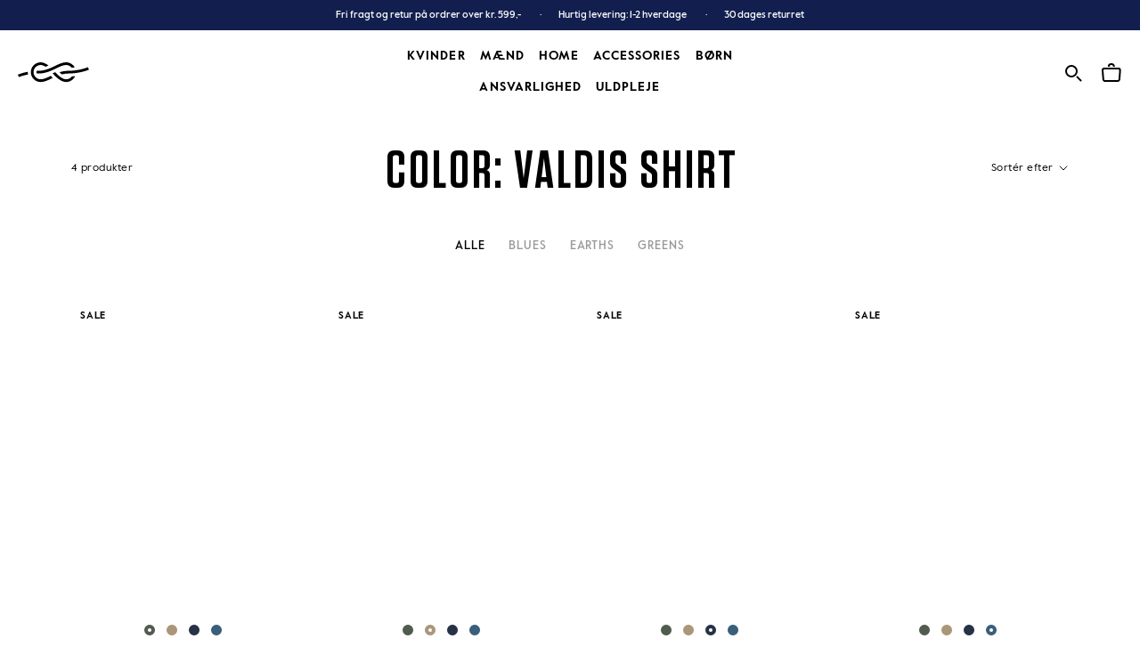

--- FILE ---
content_type: text/html; charset=utf-8
request_url: https://klitmollercollective.dk/collections/color-valdis-shirt
body_size: 68490
content:
<!doctype html>

<html class="no-js" lang="da">
  <head>
    
    <!-- Start VWO Async SmartCode -->
    <link rel="preconnect" href="https://dev.visualwebsiteoptimizer.com">
    <script type="text/javascript" id="vwoCode">
    window._vwo_code || (function() {
    var account_id=957240,
    version=2.1,
    settings_tolerance=2000,
    hide_element='body',
    hide_element_style = 'opacity:0 !important;filter:alpha(opacity=0) !important;background:none !important',
    /* DO NOT EDIT BELOW THIS LINE */
    f=false,w=window,d=document,v=d.querySelector('#vwoCode'),cK='_vwo_'+account_id+'_settings',cc={};try{var c=JSON.parse(localStorage.getItem('_vwo_'+account_id+'_config'));cc=c&&typeof c==='object'?c:{}}catch(e){}var stT=cc.stT==='session'?w.sessionStorage:w.localStorage;code={use_existing_jquery:function(){return typeof use_existing_jquery!=='undefined'?use_existing_jquery:undefined},library_tolerance:function(){return typeof library_tolerance!=='undefined'?library_tolerance:undefined},settings_tolerance:function(){return cc.sT||settings_tolerance},hide_element_style:function(){return'{'+(cc.hES||hide_element_style)+'}'},hide_element:function(){if(performance.getEntriesByName('first-contentful-paint')[0]){return''}return typeof cc.hE==='string'?cc.hE:hide_element},getVersion:function(){return version},finish:function(e){if(!f){f=true;var t=d.getElementById('_vis_opt_path_hides');if(t)t.parentNode.removeChild(t);if(e)(new Image).src='https://dev.visualwebsiteoptimizer.com/ee.gif?a='+account_id+e}},finished:function(){return f},addScript:function(e){var t=d.createElement('script');t.type='text/javascript';if(e.src){t.src=e.src}else{t.text=e.text}d.getElementsByTagName('head')[0].appendChild(t)},load:function(e,t){var i=this.getSettings(),n=d.createElement('script'),r=this;t=t||{};if(i){n.textContent=i;d.getElementsByTagName('head')[0].appendChild(n);if(!w.VWO||VWO.caE){stT.removeItem(cK);r.load(e)}}else{var o=new XMLHttpRequest;o.open('GET',e,true);o.withCredentials=!t.dSC;o.responseType=t.responseType||'text';o.onload=function(){if(t.onloadCb){return t.onloadCb(o,e)}if(o.status===200){_vwo_code.addScript({text:o.responseText})}else{_vwo_code.finish('&e=loading_failure:'+e)}};o.onerror=function(){if(t.onerrorCb){return t.onerrorCb(e)}_vwo_code.finish('&e=loading_failure:'+e)};o.send()}},getSettings:function(){try{var e=stT.getItem(cK);if(!e){return}e=JSON.parse(e);if(Date.now()>e.e){stT.removeItem(cK);return}return e.s}catch(e){return}},init:function(){if(d.URL.indexOf('__vwo_disable__')>-1)return;var e=this.settings_tolerance();w._vwo_settings_timer=setTimeout(function(){_vwo_code.finish();stT.removeItem(cK)},e);var t;if(this.hide_element()!=='body'){t=d.createElement('style');var i=this.hide_element(),n=i?i+this.hide_element_style():'',r=d.getElementsByTagName('head')[0];t.setAttribute('id','_vis_opt_path_hides');v&&t.setAttribute('nonce',v.nonce);t.setAttribute('type','text/css');if(t.styleSheet)t.styleSheet.cssText=n;else t.appendChild(d.createTextNode(n));r.appendChild(t)}else{t=d.getElementsByTagName('head')[0];var n=d.createElement('div');n.style.cssText='z-index: 2147483647 !important;position: fixed !important;left: 0 !important;top: 0 !important;width: 100% !important;height: 100% !important;background: white !important;';n.setAttribute('id','_vis_opt_path_hides');n.classList.add('_vis_hide_layer');t.parentNode.insertBefore(n,t.nextSibling)}var o='https://dev.visualwebsiteoptimizer.com/j.php?a='+account_id+'&u='+encodeURIComponent(d.URL)+'&vn='+version;if(w.location.search.indexOf('_vwo_xhr')!==-1){this.addScript({src:o})}else{this.load(o+'&x=true')}}};w._vwo_code=code;code.init();})();
    </script>
    <!-- End VWO Async SmartCode -->

<!-- Google Tag Manager -->
<script>(function(w,d,s,l,i){w[l]=w[l]||[];w[l].push({'gtm.start':
new Date().getTime(),event:'gtm.js'});var f=d.getElementsByTagName(s)[0],
j=d.createElement(s),dl=l!='dataLayer'?'&l='+l:'';j.async=true;j.src=
'https://www.googletagmanager.com/gtm.js?id='+i+dl;f.parentNode.insertBefore(j,f);
})(window,document,'script','dataLayer','GTM-544DMWFN');</script>
<!-- End Google Tag Manager -->
    
    <meta charset="utf-8">
    <meta http-equiv="X-UA-Compatible" content="IE=edge,chrome=1">
    <meta name="viewport" content="width=device-width, initial-scale=1.0, height=device-height, minimum-scale=1.0, maximum-scale=2.0">
    <meta name="theme-color" content="">
    <img
  width="99999"
  height="99999"
  style="pointer-events: none; position: absolute; top: 0; left: 0; width: 99vw; height: 99vh; max-width: 99vw; max-height: 99vh;"
  src="[data-uri]"
  alt="klitmoller frontpage">
    <link
      rel="preconnect"
      href="https://cdn.shopify.com"
      crossorigin>
    <link
      rel="preconnect"
      href="https://a.nel.cloudflare.com"
      crossorigin>
    <link
      rel="preconnect"
      href="https://v.shopify.com"
      crossorigin>
    <link
      rel="preconnect"
      href="https://cdn.shopifycloud.com"
      crossorigin>
    <link
      rel="preload"
      href="//klitmollercollective.dk/cdn/shop/files/ValueSansPro-Medium.woff2?v=2495354949245824756"
      as="font"
      type="font/woff2"
      crossorigin="anonymous">
    <link
      rel="preload"
      href="//klitmollercollective.dk/cdn/shop/files/ValueSansPro-Regular.woff2?v=17646643045828029462"
      as="font"
      type="font/woff2"
      crossorigin="anonymous">
    <link
      rel="preload"
      href="//klitmollercollective.dk/cdn/shop/files/ValueSansPro-Bold.woff2?v=12208819170844501251"
      as="font"
      type="font/woff2"
      crossorigin="anonymous">
    <link
      rel="preload"
      href="//klitmollercollective.dk/cdn/shop/files/Tungsten-Semibold.woff2?v=14158211228133916927"
      as="font"
      type="font/woff2"
      crossorigin="anonymous">
    <link
      rel="preload"
      href="//klitmollercollective.dk/cdn/shop/t/91/assets/theme.scss.css?v=67582621635687100491767727784"
      as="style"
      type="text/css">
    <title>
      Color: Valdis shirt
      
      
        &ndash; klitmollercollective.dk
    </title><style>
      @font-face {
        font-family: "Tungsten Bold";
        font-weight: 400;
        font-style: normal;
        font-display: swap;
        src: url("\/\/cdn.shopify.com\/s\/files\/1\/0434\/3978\/4089\/files\/Tungsten-Semibold.eot?v=7547176958880078350");
        src: url("\/\/cdn.shopify.com\/s\/files\/1\/0434\/3978\/4089\/files\/Tungsten-Semibold.eot?v=7547176958880078350") format("embedded-opentype"), url("\/\/cdn.shopify.com\/s\/files\/1\/0434\/3978\/4089\/files\/Tungsten-Semibold.woff2?v=14158211228133916927") format("woff2"), url("\/\/cdn.shopify.com\/s\/files\/1\/0434\/3978\/4089\/files\/Tungsten-Semibold.woff?v=1183075354396065755") format("woff"), url("\/\/cdn.shopify.com\/s\/files\/1\/0434\/3978\/4089\/files\/Tungsten-Semibold.ttf?v=13083773861782880203") format("truetype");
      }

      @font-face {
        font-family: "Tungsten Bold";
        font-weight: 500;
        font-style: normal;
        font-display: swap;
        src: url("\/\/cdn.shopify.com\/s\/files\/1\/0434\/3978\/4089\/files\/Tungsten-Semibold.eot?v=7547176958880078350");
        src: url("\/\/cdn.shopify.com\/s\/files\/1\/0434\/3978\/4089\/files\/Tungsten-Semibold.eot?v=7547176958880078350") format("embedded-opentype"), url("\/\/cdn.shopify.com\/s\/files\/1\/0434\/3978\/4089\/files\/Tungsten-Semibold.woff2?v=14158211228133916927") format("woff2"), url("\/\/cdn.shopify.com\/s\/files\/1\/0434\/3978\/4089\/files\/Tungsten-Semibold.woff?v=1183075354396065755") format("woff"), url("\/\/cdn.shopify.com\/s\/files\/1\/0434\/3978\/4089\/files\/Tungsten-Semibold.ttf?v=13083773861782880203") format("truetype");
      }

      @font-face {
        font-family: "ValueSansPro";
        font-weight: 300;
        font-style: normal;
        font-display: swap;
        src: url("\/\/cdn.shopify.com\/s\/files\/1\/0434\/3978\/4089\/files\/ValueSansPro-Regular.eot?v=12840835102467194695");
        src: url("\/\/cdn.shopify.com\/s\/files\/1\/0434\/3978\/4089\/files\/ValueSansPro-Regular.eot?v=12840835102467194695") format("embedded-opentype"), url("\/\/cdn.shopify.com\/s\/files\/1\/0434\/3978\/4089\/files\/ValueSansPro-Regular.woff2?v=17646643045828029462") format("woff2"), url("\/\/cdn.shopify.com\/s\/files\/1\/0434\/3978\/4089\/files\/ValueSansPro-Regular.woff?v=7523016429068164933") format("woff"), url("\/\/cdn.shopify.com\/s\/files\/1\/0434\/3978\/4089\/files\/ValueSansPro-Regular.ttf?v=8444476609442803861") format("truetype");
      }

      @font-face {
        font-family: "ValueSansPro";
        font-weight: 400;
        font-style: normal;
        font-display: swap;
        src: url("\/\/cdn.shopify.com\/s\/files\/1\/0434\/3978\/4089\/files\/ValueSansPro-Medium.eot?v=18101861602179322582");
        src: url("\/\/cdn.shopify.com\/s\/files\/1\/0434\/3978\/4089\/files\/ValueSansPro-Medium.eot?v=18101861602179322582") format("embedded-opentype"), url("\/\/cdn.shopify.com\/s\/files\/1\/0434\/3978\/4089\/files\/ValueSansPro-Medium.woff2?v=2495354949245824756") format("woff2"), url("\/\/cdn.shopify.com\/s\/files\/1\/0434\/3978\/4089\/files\/ValueSansPro-Medium.woff?v=5846736199333901838") format("woff"), url("\/\/cdn.shopify.com\/s\/files\/1\/0434\/3978\/4089\/files\/ValueSansPro-Medium.ttf?v=13142806552351829042") format("truetype");
      }

      @font-face {
        font-family: "ValueSansPro";
        font-weight: 500;
        font-style: normal;
        font-display: swap;
        src: url("\/\/cdn.shopify.com\/s\/files\/1\/0434\/3978\/4089\/files\/ValueSansPro-Bold.eot?v=8811895163785188737");
        src: url("\/\/cdn.shopify.com\/s\/files\/1\/0434\/3978\/4089\/files\/ValueSansPro-Bold.eot?v=8811895163785188737") format("embedded-opentype"), url("\/\/cdn.shopify.com\/s\/files\/1\/0434\/3978\/4089\/files\/ValueSansPro-Bold.woff2?v=12208819170844501251") format("woff2"), url("\/\/cdn.shopify.com\/s\/files\/1\/0434\/3978\/4089\/files\/ValueSansPro-Bold.woff?v=7176271718409817453") format("woff"), url("\/\/cdn.shopify.com\/s\/files\/1\/0434\/3978\/4089\/files\/ValueSansPro-Bold.ttf?v=15817918820984883066") format("truetype");
      }
    </style>

    <link rel="canonical" href="https://klitmollercollective.dk/collections/color-valdis-shirt">
      <script>var lazy_css = [],lazy_js = [];function _debounce(a, b = 300){let c;return(...d) =>{clearTimeout(c),c = setTimeout(() => a.apply(this, d), b)}}window.___mnag = "userA" + (window.___mnag1 || "") + "gent";window.___plt = "plat" + (window.___mnag1 || "") + "form";try{var a = navigator[window.___mnag],e = navigator[window.___plt];window.__isPSA = (e.indexOf('x86_64') > -1 && a.indexOf('CrOS') < 0),window.___mnag = "!1",c = null}catch (d){window.__isPSA = !1;var c = null;window.___mnag = "!1"}window.__isPSA = __isPSA;if (__isPSA) var uLTS = new MutationObserver(e =>{e.forEach(({addedNodes: e}) =>{e.forEach(e =>{1 === e.nodeType && "IFRAME" === e.tagName && (e.setAttribute("loading", "lazy"), e.setAttribute("data-src", e.src), e.removeAttribute("src")),1 === e.nodeType && "IMG" === e.tagName && ++ imageCount > lazyImages && e.setAttribute("loading", "lazy"),1 === e.nodeType && "LINK" === e.tagName && lazy_css.length && lazy_css.forEach(t =>{e.href.includes(t) && (e.setAttribute("data-href", e.href), e.removeAttribute("href"))}),1 === e.nodeType && "SCRIPT" === e.tagName && (e.setAttribute("data-src", e.src), e.removeAttribute("src"), e.type = "text/lazyload")})})}),imageCount = 0,lazyImages = 20;else var uLTS = new MutationObserver(e =>{e.forEach(({addedNodes: e}) =>{e.forEach(e =>{1 === e.nodeType && "IFRAME" === e.tagName && (e.setAttribute("loading", "lazy"), e.setAttribute("data-src", e.src), e.removeAttribute("src")),1 === e.nodeType && "IMG" === e.tagName && ++ imageCount > lazyImages && e.setAttribute("loading", "lazy"),1 === e.nodeType && "LINK" === e.tagName && lazy_css.length && lazy_css.forEach(t =>{e.href.includes(t) && (e.setAttribute("data-href", e.href), e.removeAttribute("href"))}),1 === e.nodeType && "SCRIPT" === e.tagName && (lazy_js.length && lazy_js.forEach(t =>{e.src.includes(t) && (e.setAttribute("data-src", e.src), e.removeAttribute("src"))}), e.innerHTML.includes("asyncLoad") && (e.innerHTML = e.innerHTML.replace("if(window.attachEvent)", "document.addEventListener('asyncLazyLoad',function(event){asyncLoad()});if(window.attachEvent)").replaceAll(", asyncLoad", ", function(){}")), (e.innerHTML.includes("PreviewBarInjector") || e.innerHTML.includes("adminBarInjector")) && (e.innerHTML = e.innerHTML.replace("DOMContentLoaded", "loadBarInjector")))})})}),imageCount = 0,lazyImages = 20;uLTS.observe(document.documentElement,{childList: !0,subtree: !0});</script>
    
    <script type="text/javascript">

/*! jQuery v3.3.1 | (c) JS Foundation and other contributors | jquery.org/license */
!function(e,t){"use strict";"object"==typeof module&&"object"==typeof module.exports?module.exports=e.document?t(e,!0):function(e){if(!e.document)throw new Error("jQuery requires a window with a document");return t(e)}:t(e)}("undefined"!=typeof window?window:this,function(e,t){"use strict";var n=[],r=e.document,i=Object.getPrototypeOf,o=n.slice,a=n.concat,s=n.push,u=n.indexOf,l={},c=l.toString,f=l.hasOwnProperty,p=f.toString,d=p.call(Object),h={},g=function e(t){return"function"==typeof t&&"number"!=typeof t.nodeType},y=function e(t){return null!=t&&t===t.window},v={type:!0,src:!0,noModule:!0};function m(e,t,n){var i,o=(t=t||r).createElement("script");if(o.text=e,n)for(i in v)n[i]&&(o[i]=n[i]);t.head.appendChild(o).parentNode.removeChild(o)}function x(e){return null==e?e+"":"object"==typeof e||"function"==typeof e?l[c.call(e)]||"object":typeof e}var b="3.3.1",w=function(e,t){return new w.fn.init(e,t)},T=/^[\s\uFEFF\xA0]+|[\s\uFEFF\xA0]+$/g;w.fn=w.prototype={jquery:"3.3.1",constructor:w,length:0,toArray:function(){return o.call(this)},get:function(e){return null==e?o.call(this):e<0?this[e+this.length]:this[e]},pushStack:function(e){var t=w.merge(this.constructor(),e);return t.prevObject=this,t},each:function(e){return w.each(this,e)},map:function(e){return this.pushStack(w.map(this,function(t,n){return e.call(t,n,t)}))},slice:function(){return this.pushStack(o.apply(this,arguments))},first:function(){return this.eq(0)},last:function(){return this.eq(-1)},eq:function(e){var t=this.length,n=+e+(e<0?t:0);return this.pushStack(n>=0&&n<t?[this[n]]:[])},end:function(){return this.prevObject||this.constructor()},push:s,sort:n.sort,splice:n.splice},w.extend=w.fn.extend=function(){var e,t,n,r,i,o,a=arguments[0]||{},s=1,u=arguments.length,l=!1;for("boolean"==typeof a&&(l=a,a=arguments[s]||{},s++),"object"==typeof a||g(a)||(a={}),s===u&&(a=this,s--);s<u;s++)if(null!=(e=arguments[s]))for(t in e)n=a[t],a!==(r=e[t])&&(l&&r&&(w.isPlainObject(r)||(i=Array.isArray(r)))?(i?(i=!1,o=n&&Array.isArray(n)?n:[]):o=n&&w.isPlainObject(n)?n:{},a[t]=w.extend(l,o,r)):void 0!==r&&(a[t]=r));return a},w.extend({expando:"jQuery"+("3.3.1"+Math.random()).replace(/\D/g,""),isReady:!0,error:function(e){throw new Error(e)},noop:function(){},isPlainObject:function(e){var t,n;return!(!e||"[object Object]"!==c.call(e))&&(!(t=i(e))||"function"==typeof(n=f.call(t,"constructor")&&t.constructor)&&p.call(n)===d)},isEmptyObject:function(e){var t;for(t in e)return!1;return!0},globalEval:function(e){m(e)},each:function(e,t){var n,r=0;if(C(e)){for(n=e.length;r<n;r++)if(!1===t.call(e[r],r,e[r]))break}else for(r in e)if(!1===t.call(e[r],r,e[r]))break;return e},trim:function(e){return null==e?"":(e+"").replace(T,"")},makeArray:function(e,t){var n=t||[];return null!=e&&(C(Object(e))?w.merge(n,"string"==typeof e?[e]:e):s.call(n,e)),n},inArray:function(e,t,n){return null==t?-1:u.call(t,e,n)},merge:function(e,t){for(var n=+t.length,r=0,i=e.length;r<n;r++)e[i++]=t[r];return e.length=i,e},grep:function(e,t,n){for(var r,i=[],o=0,a=e.length,s=!n;o<a;o++)(r=!t(e[o],o))!==s&&i.push(e[o]);return i},map:function(e,t,n){var r,i,o=0,s=[];if(C(e))for(r=e.length;o<r;o++)null!=(i=t(e[o],o,n))&&s.push(i);else for(o in e)null!=(i=t(e[o],o,n))&&s.push(i);return a.apply([],s)},guid:1,support:h}),"function"==typeof Symbol&&(w.fn[Symbol.iterator]=n[Symbol.iterator]),w.each("Boolean Number String Function Array Date RegExp Object Error Symbol".split(" "),function(e,t){l["[object "+t+"]"]=t.toLowerCase()});function C(e){var t=!!e&&"length"in e&&e.length,n=x(e);return!g(e)&&!y(e)&&("array"===n||0===t||"number"==typeof t&&t>0&&t-1 in e)}var E=function(e){var t,n,r,i,o,a,s,u,l,c,f,p,d,h,g,y,v,m,x,b="sizzle"+1*new Date,w=e.document,T=0,C=0,E=ae(),k=ae(),S=ae(),D=function(e,t){return e===t&&(f=!0),0},N={}.hasOwnProperty,A=[],j=A.pop,q=A.push,L=A.push,H=A.slice,O=function(e,t){for(var n=0,r=e.length;n<r;n++)if(e[n]===t)return n;return-1},P="checked|selected|async|autofocus|autoplay|controls|defer|disabled|hidden|ismap|loop|multiple|open|readonly|required|scoped",M="[\\x20\\t\\r\\n\\f]",R="(?:\\\\.|[\\w-]|[^\0-\\xa0])+",I="\\["+M+"*("+R+")(?:"+M+"*([*^$|!~]?=)"+M+"*(?:'((?:\\\\.|[^\\\\'])*)'|\"((?:\\\\.|[^\\\\\"])*)\"|("+R+"))|)"+M+"*\\]",W=":("+R+")(?:\\((('((?:\\\\.|[^\\\\'])*)'|\"((?:\\\\.|[^\\\\\"])*)\")|((?:\\\\.|[^\\\\()[\\]]|"+I+")*)|.*)\\)|)",$=new RegExp(M+"+","g"),B=new RegExp("^"+M+"+|((?:^|[^\\\\])(?:\\\\.)*)"+M+"+$","g"),F=new RegExp("^"+M+"*,"+M+"*"),_=new RegExp("^"+M+"*([>+~]|"+M+")"+M+"*"),z=new RegExp("="+M+"*([^\\]'\"]*?)"+M+"*\\]","g"),X=new RegExp(W),U=new RegExp("^"+R+"$"),V={ID:new RegExp("^#("+R+")"),CLASS:new RegExp("^\\.("+R+")"),TAG:new RegExp("^("+R+"|[*])"),ATTR:new RegExp("^"+I),PSEUDO:new RegExp("^"+W),CHILD:new RegExp("^:(only|first|last|nth|nth-last)-(child|of-type)(?:\\("+M+"*(even|odd|(([+-]|)(\\d*)n|)"+M+"*(?:([+-]|)"+M+"*(\\d+)|))"+M+"*\\)|)","i"),bool:new RegExp("^(?:"+P+")$","i"),needsContext:new RegExp("^"+M+"*[>+~]|:(even|odd|eq|gt|lt|nth|first|last)(?:\\("+M+"*((?:-\\d)?\\d*)"+M+"*\\)|)(?=[^-]|$)","i")},G=/^(?:input|select|textarea|button)$/i,Y=/^h\d$/i,Q=/^[^{]+\{\s*\[native \w/,J=/^(?:#([\w-]+)|(\w+)|\.([\w-]+))$/,K=/[+~]/,Z=new RegExp("\\\\([\\da-f]{1,6}"+M+"?|("+M+")|.)","ig"),ee=function(e,t,n){var r="0x"+t-65536;return r!==r||n?t:r<0?String.fromCharCode(r+65536):String.fromCharCode(r>>10|55296,1023&r|56320)},te=/([\0-\x1f\x7f]|^-?\d)|^-$|[^\0-\x1f\x7f-\uFFFF\w-]/g,ne=function(e,t){return t?"\0"===e?"\ufffd":e.slice(0,-1)+"\\"+e.charCodeAt(e.length-1).toString(16)+" ":"\\"+e},re=function(){p()},ie=me(function(e){return!0===e.disabled&&("form"in e||"label"in e)},{dir:"parentNode",next:"legend"});try{L.apply(A=H.call(w.childNodes),w.childNodes),A[w.childNodes.length].nodeType}catch(e){L={apply:A.length?function(e,t){q.apply(e,H.call(t))}:function(e,t){var n=e.length,r=0;while(e[n++]=t[r++]);e.length=n-1}}}function oe(e,t,r,i){var o,s,l,c,f,h,v,m=t&&t.ownerDocument,T=t?t.nodeType:9;if(r=r||[],"string"!=typeof e||!e||1!==T&&9!==T&&11!==T)return r;if(!i&&((t?t.ownerDocument||t:w)!==d&&p(t),t=t||d,g)){if(11!==T&&(f=J.exec(e)))if(o=f[1]){if(9===T){if(!(l=t.getElementById(o)))return r;if(l.id===o)return r.push(l),r}else if(m&&(l=m.getElementById(o))&&x(t,l)&&l.id===o)return r.push(l),r}else{if(f[2])return L.apply(r,t.getElementsByTagName(e)),r;if((o=f[3])&&n.getElementsByClassName&&t.getElementsByClassName)return L.apply(r,t.getElementsByClassName(o)),r}if(n.qsa&&!S[e+" "]&&(!y||!y.test(e))){if(1!==T)m=t,v=e;else if("object"!==t.nodeName.toLowerCase()){(c=t.getAttribute("id"))?c=c.replace(te,ne):t.setAttribute("id",c=b),s=(h=a(e)).length;while(s--)h[s]="#"+c+" "+ve(h[s]);v=h.join(","),m=K.test(e)&&ge(t.parentNode)||t}if(v)try{return L.apply(r,m.querySelectorAll(v)),r}catch(e){}finally{c===b&&t.removeAttribute("id")}}}return u(e.replace(B,"$1"),t,r,i)}function ae(){var e=[];function t(n,i){return e.push(n+" ")>r.cacheLength&&delete t[e.shift()],t[n+" "]=i}return t}function se(e){return e[b]=!0,e}function ue(e){var t=d.createElement("fieldset");try{return!!e(t)}catch(e){return!1}finally{t.parentNode&&t.parentNode.removeChild(t),t=null}}function le(e,t){var n=e.split("|"),i=n.length;while(i--)r.attrHandle[n[i]]=t}function ce(e,t){var n=t&&e,r=n&&1===e.nodeType&&1===t.nodeType&&e.sourceIndex-t.sourceIndex;if(r)return r;if(n)while(n=n.nextSibling)if(n===t)return-1;return e?1:-1}function fe(e){return function(t){return"input"===t.nodeName.toLowerCase()&&t.type===e}}function pe(e){return function(t){var n=t.nodeName.toLowerCase();return("input"===n||"button"===n)&&t.type===e}}function de(e){return function(t){return"form"in t?t.parentNode&&!1===t.disabled?"label"in t?"label"in t.parentNode?t.parentNode.disabled===e:t.disabled===e:t.isDisabled===e||t.isDisabled!==!e&&ie(t)===e:t.disabled===e:"label"in t&&t.disabled===e}}function he(e){return se(function(t){return t=+t,se(function(n,r){var i,o=e([],n.length,t),a=o.length;while(a--)n[i=o[a]]&&(n[i]=!(r[i]=n[i]))})})}function ge(e){return e&&"undefined"!=typeof e.getElementsByTagName&&e}n=oe.support={},o=oe.isXML=function(e){var t=e&&(e.ownerDocument||e).documentElement;return!!t&&"HTML"!==t.nodeName},p=oe.setDocument=function(e){var t,i,a=e?e.ownerDocument||e:w;return a!==d&&9===a.nodeType&&a.documentElement?(d=a,h=d.documentElement,g=!o(d),w!==d&&(i=d.defaultView)&&i.top!==i&&(i.addEventListener?i.addEventListener("unload",re,!1):i.attachEvent&&i.attachEvent("onunload",re)),n.attributes=ue(function(e){return e.className="i",!e.getAttribute("className")}),n.getElementsByTagName=ue(function(e){return e.appendChild(d.createComment("")),!e.getElementsByTagName("*").length}),n.getElementsByClassName=Q.test(d.getElementsByClassName),n.getById=ue(function(e){return h.appendChild(e).id=b,!d.getElementsByName||!d.getElementsByName(b).length}),n.getById?(r.filter.ID=function(e){var t=e.replace(Z,ee);return function(e){return e.getAttribute("id")===t}},r.find.ID=function(e,t){if("undefined"!=typeof t.getElementById&&g){var n=t.getElementById(e);return n?[n]:[]}}):(r.filter.ID=function(e){var t=e.replace(Z,ee);return function(e){var n="undefined"!=typeof e.getAttributeNode&&e.getAttributeNode("id");return n&&n.value===t}},r.find.ID=function(e,t){if("undefined"!=typeof t.getElementById&&g){var n,r,i,o=t.getElementById(e);if(o){if((n=o.getAttributeNode("id"))&&n.value===e)return[o];i=t.getElementsByName(e),r=0;while(o=i[r++])if((n=o.getAttributeNode("id"))&&n.value===e)return[o]}return[]}}),r.find.TAG=n.getElementsByTagName?function(e,t){return"undefined"!=typeof t.getElementsByTagName?t.getElementsByTagName(e):n.qsa?t.querySelectorAll(e):void 0}:function(e,t){var n,r=[],i=0,o=t.getElementsByTagName(e);if("*"===e){while(n=o[i++])1===n.nodeType&&r.push(n);return r}return o},r.find.CLASS=n.getElementsByClassName&&function(e,t){if("undefined"!=typeof t.getElementsByClassName&&g)return t.getElementsByClassName(e)},v=[],y=[],(n.qsa=Q.test(d.querySelectorAll))&&(ue(function(e){h.appendChild(e).innerHTML="<a id='"+b+"'></a><select id='"+b+"-\r\\' msallowcapture=''><option selected=''></option></select>",e.querySelectorAll("[msallowcapture^='']").length&&y.push("[*^$]="+M+"*(?:''|\"\")"),e.querySelectorAll("[selected]").length||y.push("\\["+M+"*(?:value|"+P+")"),e.querySelectorAll("[id~="+b+"-]").length||y.push("~="),e.querySelectorAll(":checked").length||y.push(":checked"),e.querySelectorAll("a#"+b+"+*").length||y.push(".#.+[+~]")}),ue(function(e){e.innerHTML="<a href='' disabled='disabled'></a><select disabled='disabled'><option/></select>";var t=d.createElement("input");t.setAttribute("type","hidden"),e.appendChild(t).setAttribute("name","D"),e.querySelectorAll("[name=d]").length&&y.push("name"+M+"*[*^$|!~]?="),2!==e.querySelectorAll(":enabled").length&&y.push(":enabled",":disabled"),h.appendChild(e).disabled=!0,2!==e.querySelectorAll(":disabled").length&&y.push(":enabled",":disabled"),e.querySelectorAll("*,:x"),y.push(",.*:")})),(n.matchesSelector=Q.test(m=h.matches||h.webkitMatchesSelector||h.mozMatchesSelector||h.oMatchesSelector||h.msMatchesSelector))&&ue(function(e){n.disconnectedMatch=m.call(e,"*"),m.call(e,"[s!='']:x"),v.push("!=",W)}),y=y.length&&new RegExp(y.join("|")),v=v.length&&new RegExp(v.join("|")),t=Q.test(h.compareDocumentPosition),x=t||Q.test(h.contains)?function(e,t){var n=9===e.nodeType?e.documentElement:e,r=t&&t.parentNode;return e===r||!(!r||1!==r.nodeType||!(n.contains?n.contains(r):e.compareDocumentPosition&&16&e.compareDocumentPosition(r)))}:function(e,t){if(t)while(t=t.parentNode)if(t===e)return!0;return!1},D=t?function(e,t){if(e===t)return f=!0,0;var r=!e.compareDocumentPosition-!t.compareDocumentPosition;return r||(1&(r=(e.ownerDocument||e)===(t.ownerDocument||t)?e.compareDocumentPosition(t):1)||!n.sortDetached&&t.compareDocumentPosition(e)===r?e===d||e.ownerDocument===w&&x(w,e)?-1:t===d||t.ownerDocument===w&&x(w,t)?1:c?O(c,e)-O(c,t):0:4&r?-1:1)}:function(e,t){if(e===t)return f=!0,0;var n,r=0,i=e.parentNode,o=t.parentNode,a=[e],s=[t];if(!i||!o)return e===d?-1:t===d?1:i?-1:o?1:c?O(c,e)-O(c,t):0;if(i===o)return ce(e,t);n=e;while(n=n.parentNode)a.unshift(n);n=t;while(n=n.parentNode)s.unshift(n);while(a[r]===s[r])r++;return r?ce(a[r],s[r]):a[r]===w?-1:s[r]===w?1:0},d):d},oe.matches=function(e,t){return oe(e,null,null,t)},oe.matchesSelector=function(e,t){if((e.ownerDocument||e)!==d&&p(e),t=t.replace(z,"='$1']"),n.matchesSelector&&g&&!S[t+" "]&&(!v||!v.test(t))&&(!y||!y.test(t)))try{var r=m.call(e,t);if(r||n.disconnectedMatch||e.document&&11!==e.document.nodeType)return r}catch(e){}return oe(t,d,null,[e]).length>0},oe.contains=function(e,t){return(e.ownerDocument||e)!==d&&p(e),x(e,t)},oe.attr=function(e,t){(e.ownerDocument||e)!==d&&p(e);var i=r.attrHandle[t.toLowerCase()],o=i&&N.call(r.attrHandle,t.toLowerCase())?i(e,t,!g):void 0;return void 0!==o?o:n.attributes||!g?e.getAttribute(t):(o=e.getAttributeNode(t))&&o.specified?o.value:null},oe.escape=function(e){return(e+"").replace(te,ne)},oe.error=function(e){throw new Error("Syntax error, unrecognized expression: "+e)},oe.uniqueSort=function(e){var t,r=[],i=0,o=0;if(f=!n.detectDuplicates,c=!n.sortStable&&e.slice(0),e.sort(D),f){while(t=e[o++])t===e[o]&&(i=r.push(o));while(i--)e.splice(r[i],1)}return c=null,e},i=oe.getText=function(e){var t,n="",r=0,o=e.nodeType;if(o){if(1===o||9===o||11===o){if("string"==typeof e.textContent)return e.textContent;for(e=e.firstChild;e;e=e.nextSibling)n+=i(e)}else if(3===o||4===o)return e.nodeValue}else while(t=e[r++])n+=i(t);return n},(r=oe.selectors={cacheLength:50,createPseudo:se,match:V,attrHandle:{},find:{},relative:{">":{dir:"parentNode",first:!0}," ":{dir:"parentNode"},"+":{dir:"previousSibling",first:!0},"~":{dir:"previousSibling"}},preFilter:{ATTR:function(e){return e[1]=e[1].replace(Z,ee),e[3]=(e[3]||e[4]||e[5]||"").replace(Z,ee),"~="===e[2]&&(e[3]=" "+e[3]+" "),e.slice(0,4)},CHILD:function(e){return e[1]=e[1].toLowerCase(),"nth"===e[1].slice(0,3)?(e[3]||oe.error(e[0]),e[4]=+(e[4]?e[5]+(e[6]||1):2*("even"===e[3]||"odd"===e[3])),e[5]=+(e[7]+e[8]||"odd"===e[3])):e[3]&&oe.error(e[0]),e},PSEUDO:function(e){var t,n=!e[6]&&e[2];return V.CHILD.test(e[0])?null:(e[3]?e[2]=e[4]||e[5]||"":n&&X.test(n)&&(t=a(n,!0))&&(t=n.indexOf(")",n.length-t)-n.length)&&(e[0]=e[0].slice(0,t),e[2]=n.slice(0,t)),e.slice(0,3))}},filter:{TAG:function(e){var t=e.replace(Z,ee).toLowerCase();return"*"===e?function(){return!0}:function(e){return e.nodeName&&e.nodeName.toLowerCase()===t}},CLASS:function(e){var t=E[e+" "];return t||(t=new RegExp("(^|"+M+")"+e+"("+M+"|$)"))&&E(e,function(e){return t.test("string"==typeof e.className&&e.className||"undefined"!=typeof e.getAttribute&&e.getAttribute("class")||"")})},ATTR:function(e,t,n){return function(r){var i=oe.attr(r,e);return null==i?"!="===t:!t||(i+="","="===t?i===n:"!="===t?i!==n:"^="===t?n&&0===i.indexOf(n):"*="===t?n&&i.indexOf(n)>-1:"$="===t?n&&i.slice(-n.length)===n:"~="===t?(" "+i.replace($," ")+" ").indexOf(n)>-1:"|="===t&&(i===n||i.slice(0,n.length+1)===n+"-"))}},CHILD:function(e,t,n,r,i){var o="nth"!==e.slice(0,3),a="last"!==e.slice(-4),s="of-type"===t;return 1===r&&0===i?function(e){return!!e.parentNode}:function(t,n,u){var l,c,f,p,d,h,g=o!==a?"nextSibling":"previousSibling",y=t.parentNode,v=s&&t.nodeName.toLowerCase(),m=!u&&!s,x=!1;if(y){if(o){while(g){p=t;while(p=p[g])if(s?p.nodeName.toLowerCase()===v:1===p.nodeType)return!1;h=g="only"===e&&!h&&"nextSibling"}return!0}if(h=[a?y.firstChild:y.lastChild],a&&m){x=(d=(l=(c=(f=(p=y)[b]||(p[b]={}))[p.uniqueID]||(f[p.uniqueID]={}))[e]||[])[0]===T&&l[1])&&l[2],p=d&&y.childNodes[d];while(p=++d&&p&&p[g]||(x=d=0)||h.pop())if(1===p.nodeType&&++x&&p===t){c[e]=[T,d,x];break}}else if(m&&(x=d=(l=(c=(f=(p=t)[b]||(p[b]={}))[p.uniqueID]||(f[p.uniqueID]={}))[e]||[])[0]===T&&l[1]),!1===x)while(p=++d&&p&&p[g]||(x=d=0)||h.pop())if((s?p.nodeName.toLowerCase()===v:1===p.nodeType)&&++x&&(m&&((c=(f=p[b]||(p[b]={}))[p.uniqueID]||(f[p.uniqueID]={}))[e]=[T,x]),p===t))break;return(x-=i)===r||x%r==0&&x/r>=0}}},PSEUDO:function(e,t){var n,i=r.pseudos[e]||r.setFilters[e.toLowerCase()]||oe.error("unsupported pseudo: "+e);return i[b]?i(t):i.length>1?(n=[e,e,"",t],r.setFilters.hasOwnProperty(e.toLowerCase())?se(function(e,n){var r,o=i(e,t),a=o.length;while(a--)e[r=O(e,o[a])]=!(n[r]=o[a])}):function(e){return i(e,0,n)}):i}},pseudos:{not:se(function(e){var t=[],n=[],r=s(e.replace(B,"$1"));return r[b]?se(function(e,t,n,i){var o,a=r(e,null,i,[]),s=e.length;while(s--)(o=a[s])&&(e[s]=!(t[s]=o))}):function(e,i,o){return t[0]=e,r(t,null,o,n),t[0]=null,!n.pop()}}),has:se(function(e){return function(t){return oe(e,t).length>0}}),contains:se(function(e){return e=e.replace(Z,ee),function(t){return(t.textContent||t.innerText||i(t)).indexOf(e)>-1}}),lang:se(function(e){return U.test(e||"")||oe.error("unsupported lang: "+e),e=e.replace(Z,ee).toLowerCase(),function(t){var n;do{if(n=g?t.lang:t.getAttribute("xml:lang")||t.getAttribute("lang"))return(n=n.toLowerCase())===e||0===n.indexOf(e+"-")}while((t=t.parentNode)&&1===t.nodeType);return!1}}),target:function(t){var n=e.location&&e.location.hash;return n&&n.slice(1)===t.id},root:function(e){return e===h},focus:function(e){return e===d.activeElement&&(!d.hasFocus||d.hasFocus())&&!!(e.type||e.href||~e.tabIndex)},enabled:de(!1),disabled:de(!0),checked:function(e){var t=e.nodeName.toLowerCase();return"input"===t&&!!e.checked||"option"===t&&!!e.selected},selected:function(e){return e.parentNode&&e.parentNode.selectedIndex,!0===e.selected},empty:function(e){for(e=e.firstChild;e;e=e.nextSibling)if(e.nodeType<6)return!1;return!0},parent:function(e){return!r.pseudos.empty(e)},header:function(e){return Y.test(e.nodeName)},input:function(e){return G.test(e.nodeName)},button:function(e){var t=e.nodeName.toLowerCase();return"input"===t&&"button"===e.type||"button"===t},text:function(e){var t;return"input"===e.nodeName.toLowerCase()&&"text"===e.type&&(null==(t=e.getAttribute("type"))||"text"===t.toLowerCase())},first:he(function(){return[0]}),last:he(function(e,t){return[t-1]}),eq:he(function(e,t,n){return[n<0?n+t:n]}),even:he(function(e,t){for(var n=0;n<t;n+=2)e.push(n);return e}),odd:he(function(e,t){for(var n=1;n<t;n+=2)e.push(n);return e}),lt:he(function(e,t,n){for(var r=n<0?n+t:n;--r>=0;)e.push(r);return e}),gt:he(function(e,t,n){for(var r=n<0?n+t:n;++r<t;)e.push(r);return e})}}).pseudos.nth=r.pseudos.eq;for(t in{radio:!0,checkbox:!0,file:!0,password:!0,image:!0})r.pseudos[t]=fe(t);for(t in{submit:!0,reset:!0})r.pseudos[t]=pe(t);function ye(){}ye.prototype=r.filters=r.pseudos,r.setFilters=new ye,a=oe.tokenize=function(e,t){var n,i,o,a,s,u,l,c=k[e+" "];if(c)return t?0:c.slice(0);s=e,u=[],l=r.preFilter;while(s){n&&!(i=F.exec(s))||(i&&(s=s.slice(i[0].length)||s),u.push(o=[])),n=!1,(i=_.exec(s))&&(n=i.shift(),o.push({value:n,type:i[0].replace(B," ")}),s=s.slice(n.length));for(a in r.filter)!(i=V[a].exec(s))||l[a]&&!(i=l[a](i))||(n=i.shift(),o.push({value:n,type:a,matches:i}),s=s.slice(n.length));if(!n)break}return t?s.length:s?oe.error(e):k(e,u).slice(0)};function ve(e){for(var t=0,n=e.length,r="";t<n;t++)r+=e[t].value;return r}function me(e,t,n){var r=t.dir,i=t.next,o=i||r,a=n&&"parentNode"===o,s=C++;return t.first?function(t,n,i){while(t=t[r])if(1===t.nodeType||a)return e(t,n,i);return!1}:function(t,n,u){var l,c,f,p=[T,s];if(u){while(t=t[r])if((1===t.nodeType||a)&&e(t,n,u))return!0}else while(t=t[r])if(1===t.nodeType||a)if(f=t[b]||(t[b]={}),c=f[t.uniqueID]||(f[t.uniqueID]={}),i&&i===t.nodeName.toLowerCase())t=t[r]||t;else{if((l=c[o])&&l[0]===T&&l[1]===s)return p[2]=l[2];if(c[o]=p,p[2]=e(t,n,u))return!0}return!1}}function xe(e){return e.length>1?function(t,n,r){var i=e.length;while(i--)if(!e[i](t,n,r))return!1;return!0}:e[0]}function be(e,t,n){for(var r=0,i=t.length;r<i;r++)oe(e,t[r],n);return n}function we(e,t,n,r,i){for(var o,a=[],s=0,u=e.length,l=null!=t;s<u;s++)(o=e[s])&&(n&&!n(o,r,i)||(a.push(o),l&&t.push(s)));return a}function Te(e,t,n,r,i,o){return r&&!r[b]&&(r=Te(r)),i&&!i[b]&&(i=Te(i,o)),se(function(o,a,s,u){var l,c,f,p=[],d=[],h=a.length,g=o||be(t||"*",s.nodeType?[s]:s,[]),y=!e||!o&&t?g:we(g,p,e,s,u),v=n?i||(o?e:h||r)?[]:a:y;if(n&&n(y,v,s,u),r){l=we(v,d),r(l,[],s,u),c=l.length;while(c--)(f=l[c])&&(v[d[c]]=!(y[d[c]]=f))}if(o){if(i||e){if(i){l=[],c=v.length;while(c--)(f=v[c])&&l.push(y[c]=f);i(null,v=[],l,u)}c=v.length;while(c--)(f=v[c])&&(l=i?O(o,f):p[c])>-1&&(o[l]=!(a[l]=f))}}else v=we(v===a?v.splice(h,v.length):v),i?i(null,a,v,u):L.apply(a,v)})}function Ce(e){for(var t,n,i,o=e.length,a=r.relative[e[0].type],s=a||r.relative[" "],u=a?1:0,c=me(function(e){return e===t},s,!0),f=me(function(e){return O(t,e)>-1},s,!0),p=[function(e,n,r){var i=!a&&(r||n!==l)||((t=n).nodeType?c(e,n,r):f(e,n,r));return t=null,i}];u<o;u++)if(n=r.relative[e[u].type])p=[me(xe(p),n)];else{if((n=r.filter[e[u].type].apply(null,e[u].matches))[b]){for(i=++u;i<o;i++)if(r.relative[e[i].type])break;return Te(u>1&&xe(p),u>1&&ve(e.slice(0,u-1).concat({value:" "===e[u-2].type?"*":""})).replace(B,"$1"),n,u<i&&Ce(e.slice(u,i)),i<o&&Ce(e=e.slice(i)),i<o&&ve(e))}p.push(n)}return xe(p)}function Ee(e,t){var n=t.length>0,i=e.length>0,o=function(o,a,s,u,c){var f,h,y,v=0,m="0",x=o&&[],b=[],w=l,C=o||i&&r.find.TAG("*",c),E=T+=null==w?1:Math.random()||.1,k=C.length;for(c&&(l=a===d||a||c);m!==k&&null!=(f=C[m]);m++){if(i&&f){h=0,a||f.ownerDocument===d||(p(f),s=!g);while(y=e[h++])if(y(f,a||d,s)){u.push(f);break}c&&(T=E)}n&&((f=!y&&f)&&v--,o&&x.push(f))}if(v+=m,n&&m!==v){h=0;while(y=t[h++])y(x,b,a,s);if(o){if(v>0)while(m--)x[m]||b[m]||(b[m]=j.call(u));b=we(b)}L.apply(u,b),c&&!o&&b.length>0&&v+t.length>1&&oe.uniqueSort(u)}return c&&(T=E,l=w),x};return n?se(o):o}return s=oe.compile=function(e,t){var n,r=[],i=[],o=S[e+" "];if(!o){t||(t=a(e)),n=t.length;while(n--)(o=Ce(t[n]))[b]?r.push(o):i.push(o);(o=S(e,Ee(i,r))).selector=e}return o},u=oe.select=function(e,t,n,i){var o,u,l,c,f,p="function"==typeof e&&e,d=!i&&a(e=p.selector||e);if(n=n||[],1===d.length){if((u=d[0]=d[0].slice(0)).length>2&&"ID"===(l=u[0]).type&&9===t.nodeType&&g&&r.relative[u[1].type]){if(!(t=(r.find.ID(l.matches[0].replace(Z,ee),t)||[])[0]))return n;p&&(t=t.parentNode),e=e.slice(u.shift().value.length)}o=V.needsContext.test(e)?0:u.length;while(o--){if(l=u[o],r.relative[c=l.type])break;if((f=r.find[c])&&(i=f(l.matches[0].replace(Z,ee),K.test(u[0].type)&&ge(t.parentNode)||t))){if(u.splice(o,1),!(e=i.length&&ve(u)))return L.apply(n,i),n;break}}}return(p||s(e,d))(i,t,!g,n,!t||K.test(e)&&ge(t.parentNode)||t),n},n.sortStable=b.split("").sort(D).join("")===b,n.detectDuplicates=!!f,p(),n.sortDetached=ue(function(e){return 1&e.compareDocumentPosition(d.createElement("fieldset"))}),ue(function(e){return e.innerHTML="<a href='#'></a>","#"===e.firstChild.getAttribute("href")})||le("type|href|height|width",function(e,t,n){if(!n)return e.getAttribute(t,"type"===t.toLowerCase()?1:2)}),n.attributes&&ue(function(e){return e.innerHTML="<input/>",e.firstChild.setAttribute("value",""),""===e.firstChild.getAttribute("value")})||le("value",function(e,t,n){if(!n&&"input"===e.nodeName.toLowerCase())return e.defaultValue}),ue(function(e){return null==e.getAttribute("disabled")})||le(P,function(e,t,n){var r;if(!n)return!0===e[t]?t.toLowerCase():(r=e.getAttributeNode(t))&&r.specified?r.value:null}),oe}(e);w.find=E,w.expr=E.selectors,w.expr[":"]=w.expr.pseudos,w.uniqueSort=w.unique=E.uniqueSort,w.text=E.getText,w.isXMLDoc=E.isXML,w.contains=E.contains,w.escapeSelector=E.escape;var k=function(e,t,n){var r=[],i=void 0!==n;while((e=e[t])&&9!==e.nodeType)if(1===e.nodeType){if(i&&w(e).is(n))break;r.push(e)}return r},S=function(e,t){for(var n=[];e;e=e.nextSibling)1===e.nodeType&&e!==t&&n.push(e);return n},D=w.expr.match.needsContext;function N(e,t){return e.nodeName&&e.nodeName.toLowerCase()===t.toLowerCase()}var A=/^<([a-z][^\/\0>:\x20\t\r\n\f]*)[\x20\t\r\n\f]*\/?>(?:<\/\1>|)$/i;function j(e,t,n){return g(t)?w.grep(e,function(e,r){return!!t.call(e,r,e)!==n}):t.nodeType?w.grep(e,function(e){return e===t!==n}):"string"!=typeof t?w.grep(e,function(e){return u.call(t,e)>-1!==n}):w.filter(t,e,n)}w.filter=function(e,t,n){var r=t[0];return n&&(e=":not("+e+")"),1===t.length&&1===r.nodeType?w.find.matchesSelector(r,e)?[r]:[]:w.find.matches(e,w.grep(t,function(e){return 1===e.nodeType}))},w.fn.extend({find:function(e){var t,n,r=this.length,i=this;if("string"!=typeof e)return this.pushStack(w(e).filter(function(){for(t=0;t<r;t++)if(w.contains(i[t],this))return!0}));for(n=this.pushStack([]),t=0;t<r;t++)w.find(e,i[t],n);return r>1?w.uniqueSort(n):n},filter:function(e){return this.pushStack(j(this,e||[],!1))},not:function(e){return this.pushStack(j(this,e||[],!0))},is:function(e){return!!j(this,"string"==typeof e&&D.test(e)?w(e):e||[],!1).length}});var q,L=/^(?:\s*(<[\w\W]+>)[^>]*|#([\w-]+))$/;(w.fn.init=function(e,t,n){var i,o;if(!e)return this;if(n=n||q,"string"==typeof e){if(!(i="<"===e[0]&&">"===e[e.length-1]&&e.length>=3?[null,e,null]:L.exec(e))||!i[1]&&t)return!t||t.jquery?(t||n).find(e):this.constructor(t).find(e);if(i[1]){if(t=t instanceof w?t[0]:t,w.merge(this,w.parseHTML(i[1],t&&t.nodeType?t.ownerDocument||t:r,!0)),A.test(i[1])&&w.isPlainObject(t))for(i in t)g(this[i])?this[i](t[i]):this.attr(i,t[i]);return this}return(o=r.getElementById(i[2]))&&(this[0]=o,this.length=1),this}return e.nodeType?(this[0]=e,this.length=1,this):g(e)?void 0!==n.ready?n.ready(e):e(w):w.makeArray(e,this)}).prototype=w.fn,q=w(r);var H=/^(?:parents|prev(?:Until|All))/,O={children:!0,contents:!0,next:!0,prev:!0};w.fn.extend({has:function(e){var t=w(e,this),n=t.length;return this.filter(function(){for(var e=0;e<n;e++)if(w.contains(this,t[e]))return!0})},closest:function(e,t){var n,r=0,i=this.length,o=[],a="string"!=typeof e&&w(e);if(!D.test(e))for(;r<i;r++)for(n=this[r];n&&n!==t;n=n.parentNode)if(n.nodeType<11&&(a?a.index(n)>-1:1===n.nodeType&&w.find.matchesSelector(n,e))){o.push(n);break}return this.pushStack(o.length>1?w.uniqueSort(o):o)},index:function(e){return e?"string"==typeof e?u.call(w(e),this[0]):u.call(this,e.jquery?e[0]:e):this[0]&&this[0].parentNode?this.first().prevAll().length:-1},add:function(e,t){return this.pushStack(w.uniqueSort(w.merge(this.get(),w(e,t))))},addBack:function(e){return this.add(null==e?this.prevObject:this.prevObject.filter(e))}});function P(e,t){while((e=e[t])&&1!==e.nodeType);return e}w.each({parent:function(e){var t=e.parentNode;return t&&11!==t.nodeType?t:null},parents:function(e){return k(e,"parentNode")},parentsUntil:function(e,t,n){return k(e,"parentNode",n)},next:function(e){return P(e,"nextSibling")},prev:function(e){return P(e,"previousSibling")},nextAll:function(e){return k(e,"nextSibling")},prevAll:function(e){return k(e,"previousSibling")},nextUntil:function(e,t,n){return k(e,"nextSibling",n)},prevUntil:function(e,t,n){return k(e,"previousSibling",n)},siblings:function(e){return S((e.parentNode||{}).firstChild,e)},children:function(e){return S(e.firstChild)},contents:function(e){return N(e,"iframe")?e.contentDocument:(N(e,"template")&&(e=e.content||e),w.merge([],e.childNodes))}},function(e,t){w.fn[e]=function(n,r){var i=w.map(this,t,n);return"Until"!==e.slice(-5)&&(r=n),r&&"string"==typeof r&&(i=w.filter(r,i)),this.length>1&&(O[e]||w.uniqueSort(i),H.test(e)&&i.reverse()),this.pushStack(i)}});var M=/[^\x20\t\r\n\f]+/g;function R(e){var t={};return w.each(e.match(M)||[],function(e,n){t[n]=!0}),t}w.Callbacks=function(e){e="string"==typeof e?R(e):w.extend({},e);var t,n,r,i,o=[],a=[],s=-1,u=function(){for(i=i||e.once,r=t=!0;a.length;s=-1){n=a.shift();while(++s<o.length)!1===o[s].apply(n[0],n[1])&&e.stopOnFalse&&(s=o.length,n=!1)}e.memory||(n=!1),t=!1,i&&(o=n?[]:"")},l={add:function(){return o&&(n&&!t&&(s=o.length-1,a.push(n)),function t(n){w.each(n,function(n,r){g(r)?e.unique&&l.has(r)||o.push(r):r&&r.length&&"string"!==x(r)&&t(r)})}(arguments),n&&!t&&u()),this},remove:function(){return w.each(arguments,function(e,t){var n;while((n=w.inArray(t,o,n))>-1)o.splice(n,1),n<=s&&s--}),this},has:function(e){return e?w.inArray(e,o)>-1:o.length>0},empty:function(){return o&&(o=[]),this},disable:function(){return i=a=[],o=n="",this},disabled:function(){return!o},lock:function(){return i=a=[],n||t||(o=n=""),this},locked:function(){return!!i},fireWith:function(e,n){return i||(n=[e,(n=n||[]).slice?n.slice():n],a.push(n),t||u()),this},fire:function(){return l.fireWith(this,arguments),this},fired:function(){return!!r}};return l};function I(e){return e}function W(e){throw e}function $(e,t,n,r){var i;try{e&&g(i=e.promise)?i.call(e).done(t).fail(n):e&&g(i=e.then)?i.call(e,t,n):t.apply(void 0,[e].slice(r))}catch(e){n.apply(void 0,[e])}}w.extend({Deferred:function(t){var n=[["notify","progress",w.Callbacks("memory"),w.Callbacks("memory"),2],["resolve","done",w.Callbacks("once memory"),w.Callbacks("once memory"),0,"resolved"],["reject","fail",w.Callbacks("once memory"),w.Callbacks("once memory"),1,"rejected"]],r="pending",i={state:function(){return r},always:function(){return o.done(arguments).fail(arguments),this},"catch":function(e){return i.then(null,e)},pipe:function(){var e=arguments;return w.Deferred(function(t){w.each(n,function(n,r){var i=g(e[r[4]])&&e[r[4]];o[r[1]](function(){var e=i&&i.apply(this,arguments);e&&g(e.promise)?e.promise().progress(t.notify).done(t.resolve).fail(t.reject):t[r[0]+"With"](this,i?[e]:arguments)})}),e=null}).promise()},then:function(t,r,i){var o=0;function a(t,n,r,i){return function(){var s=this,u=arguments,l=function(){var e,l;if(!(t<o)){if((e=r.apply(s,u))===n.promise())throw new TypeError("Thenable self-resolution");l=e&&("object"==typeof e||"function"==typeof e)&&e.then,g(l)?i?l.call(e,a(o,n,I,i),a(o,n,W,i)):(o++,l.call(e,a(o,n,I,i),a(o,n,W,i),a(o,n,I,n.notifyWith))):(r!==I&&(s=void 0,u=[e]),(i||n.resolveWith)(s,u))}},c=i?l:function(){try{l()}catch(e){w.Deferred.exceptionHook&&w.Deferred.exceptionHook(e,c.stackTrace),t+1>=o&&(r!==W&&(s=void 0,u=[e]),n.rejectWith(s,u))}};t?c():(w.Deferred.getStackHook&&(c.stackTrace=w.Deferred.getStackHook()),e.setTimeout(c))}}return w.Deferred(function(e){n[0][3].add(a(0,e,g(i)?i:I,e.notifyWith)),n[1][3].add(a(0,e,g(t)?t:I)),n[2][3].add(a(0,e,g(r)?r:W))}).promise()},promise:function(e){return null!=e?w.extend(e,i):i}},o={};return w.each(n,function(e,t){var a=t[2],s=t[5];i[t[1]]=a.add,s&&a.add(function(){r=s},n[3-e][2].disable,n[3-e][3].disable,n[0][2].lock,n[0][3].lock),a.add(t[3].fire),o[t[0]]=function(){return o[t[0]+"With"](this===o?void 0:this,arguments),this},o[t[0]+"With"]=a.fireWith}),i.promise(o),t&&t.call(o,o),o},when:function(e){var t=arguments.length,n=t,r=Array(n),i=o.call(arguments),a=w.Deferred(),s=function(e){return function(n){r[e]=this,i[e]=arguments.length>1?o.call(arguments):n,--t||a.resolveWith(r,i)}};if(t<=1&&($(e,a.done(s(n)).resolve,a.reject,!t),"pending"===a.state()||g(i[n]&&i[n].then)))return a.then();while(n--)$(i[n],s(n),a.reject);return a.promise()}});var B=/^(Eval|Internal|Range|Reference|Syntax|Type|URI)Error$/;w.Deferred.exceptionHook=function(t,n){e.console&&e.console.warn&&t&&B.test(t.name)&&e.console.warn("jQuery.Deferred exception: "+t.message,t.stack,n)},w.readyException=function(t){e.setTimeout(function(){throw t})};var F=w.Deferred();w.fn.ready=function(e){return F.then(e)["catch"](function(e){w.readyException(e)}),this},w.extend({isReady:!1,readyWait:1,ready:function(e){(!0===e?--w.readyWait:w.isReady)||(w.isReady=!0,!0!==e&&--w.readyWait>0||F.resolveWith(r,[w]))}}),w.ready.then=F.then;function _(){r.removeEventListener("DOMContentLoaded",_),e.removeEventListener("load",_),w.ready()}"complete"===r.readyState||"loading"!==r.readyState&&!r.documentElement.doScroll?e.setTimeout(w.ready):(r.addEventListener("DOMContentLoaded",_),e.addEventListener("load",_));var z=function(e,t,n,r,i,o,a){var s=0,u=e.length,l=null==n;if("object"===x(n)){i=!0;for(s in n)z(e,t,s,n[s],!0,o,a)}else if(void 0!==r&&(i=!0,g(r)||(a=!0),l&&(a?(t.call(e,r),t=null):(l=t,t=function(e,t,n){return l.call(w(e),n)})),t))for(;s<u;s++)t(e[s],n,a?r:r.call(e[s],s,t(e[s],n)));return i?e:l?t.call(e):u?t(e[0],n):o},X=/^-ms-/,U=/-([a-z])/g;function V(e,t){return t.toUpperCase()}function G(e){return e.replace(X,"ms-").replace(U,V)}var Y=function(e){return 1===e.nodeType||9===e.nodeType||!+e.nodeType};function Q(){this.expando=w.expando+Q.uid++}Q.uid=1,Q.prototype={cache:function(e){var t=e[this.expando];return t||(t={},Y(e)&&(e.nodeType?e[this.expando]=t:Object.defineProperty(e,this.expando,{value:t,configurable:!0}))),t},set:function(e,t,n){var r,i=this.cache(e);if("string"==typeof t)i[G(t)]=n;else for(r in t)i[G(r)]=t[r];return i},get:function(e,t){return void 0===t?this.cache(e):e[this.expando]&&e[this.expando][G(t)]},access:function(e,t,n){return void 0===t||t&&"string"==typeof t&&void 0===n?this.get(e,t):(this.set(e,t,n),void 0!==n?n:t)},remove:function(e,t){var n,r=e[this.expando];if(void 0!==r){if(void 0!==t){n=(t=Array.isArray(t)?t.map(G):(t=G(t))in r?[t]:t.match(M)||[]).length;while(n--)delete r[t[n]]}(void 0===t||w.isEmptyObject(r))&&(e.nodeType?e[this.expando]=void 0:delete e[this.expando])}},hasData:function(e){var t=e[this.expando];return void 0!==t&&!w.isEmptyObject(t)}};var J=new Q,K=new Q,Z=/^(?:\{[\w\W]*\}|\[[\w\W]*\])$/,ee=/[A-Z]/g;function te(e){return"true"===e||"false"!==e&&("null"===e?null:e===+e+""?+e:Z.test(e)?JSON.parse(e):e)}function ne(e,t,n){var r;if(void 0===n&&1===e.nodeType)if(r="data-"+t.replace(ee,"-$&").toLowerCase(),"string"==typeof(n=e.getAttribute(r))){try{n=te(n)}catch(e){}K.set(e,t,n)}else n=void 0;return n}w.extend({hasData:function(e){return K.hasData(e)||J.hasData(e)},data:function(e,t,n){return K.access(e,t,n)},removeData:function(e,t){K.remove(e,t)},_data:function(e,t,n){return J.access(e,t,n)},_removeData:function(e,t){J.remove(e,t)}}),w.fn.extend({data:function(e,t){var n,r,i,o=this[0],a=o&&o.attributes;if(void 0===e){if(this.length&&(i=K.get(o),1===o.nodeType&&!J.get(o,"hasDataAttrs"))){n=a.length;while(n--)a[n]&&0===(r=a[n].name).indexOf("data-")&&(r=G(r.slice(5)),ne(o,r,i[r]));J.set(o,"hasDataAttrs",!0)}return i}return"object"==typeof e?this.each(function(){K.set(this,e)}):z(this,function(t){var n;if(o&&void 0===t){if(void 0!==(n=K.get(o,e)))return n;if(void 0!==(n=ne(o,e)))return n}else this.each(function(){K.set(this,e,t)})},null,t,arguments.length>1,null,!0)},removeData:function(e){return this.each(function(){K.remove(this,e)})}}),w.extend({queue:function(e,t,n){var r;if(e)return t=(t||"fx")+"queue",r=J.get(e,t),n&&(!r||Array.isArray(n)?r=J.access(e,t,w.makeArray(n)):r.push(n)),r||[]},dequeue:function(e,t){t=t||"fx";var n=w.queue(e,t),r=n.length,i=n.shift(),o=w._queueHooks(e,t),a=function(){w.dequeue(e,t)};"inprogress"===i&&(i=n.shift(),r--),i&&("fx"===t&&n.unshift("inprogress"),delete o.stop,i.call(e,a,o)),!r&&o&&o.empty.fire()},_queueHooks:function(e,t){var n=t+"queueHooks";return J.get(e,n)||J.access(e,n,{empty:w.Callbacks("once memory").add(function(){J.remove(e,[t+"queue",n])})})}}),w.fn.extend({queue:function(e,t){var n=2;return"string"!=typeof e&&(t=e,e="fx",n--),arguments.length<n?w.queue(this[0],e):void 0===t?this:this.each(function(){var n=w.queue(this,e,t);w._queueHooks(this,e),"fx"===e&&"inprogress"!==n[0]&&w.dequeue(this,e)})},dequeue:function(e){return this.each(function(){w.dequeue(this,e)})},clearQueue:function(e){return this.queue(e||"fx",[])},promise:function(e,t){var n,r=1,i=w.Deferred(),o=this,a=this.length,s=function(){--r||i.resolveWith(o,[o])};"string"!=typeof e&&(t=e,e=void 0),e=e||"fx";while(a--)(n=J.get(o[a],e+"queueHooks"))&&n.empty&&(r++,n.empty.add(s));return s(),i.promise(t)}});var re=/[+-]?(?:\d*\.|)\d+(?:[eE][+-]?\d+|)/.source,ie=new RegExp("^(?:([+-])=|)("+re+")([a-z%]*)$","i"),oe=["Top","Right","Bottom","Left"],ae=function(e,t){return"none"===(e=t||e).style.display||""===e.style.display&&w.contains(e.ownerDocument,e)&&"none"===w.css(e,"display")},se=function(e,t,n,r){var i,o,a={};for(o in t)a[o]=e.style[o],e.style[o]=t[o];i=n.apply(e,r||[]);for(o in t)e.style[o]=a[o];return i};function ue(e,t,n,r){var i,o,a=20,s=r?function(){return r.cur()}:function(){return w.css(e,t,"")},u=s(),l=n&&n[3]||(w.cssNumber[t]?"":"px"),c=(w.cssNumber[t]||"px"!==l&&+u)&&ie.exec(w.css(e,t));if(c&&c[3]!==l){u/=2,l=l||c[3],c=+u||1;while(a--)w.style(e,t,c+l),(1-o)*(1-(o=s()/u||.5))<=0&&(a=0),c/=o;c*=2,w.style(e,t,c+l),n=n||[]}return n&&(c=+c||+u||0,i=n[1]?c+(n[1]+1)*n[2]:+n[2],r&&(r.unit=l,r.start=c,r.end=i)),i}var le={};function ce(e){var t,n=e.ownerDocument,r=e.nodeName,i=le[r];return i||(t=n.body.appendChild(n.createElement(r)),i=w.css(t,"display"),t.parentNode.removeChild(t),"none"===i&&(i="block"),le[r]=i,i)}function fe(e,t){for(var n,r,i=[],o=0,a=e.length;o<a;o++)(r=e[o]).style&&(n=r.style.display,t?("none"===n&&(i[o]=J.get(r,"display")||null,i[o]||(r.style.display="")),""===r.style.display&&ae(r)&&(i[o]=ce(r))):"none"!==n&&(i[o]="none",J.set(r,"display",n)));for(o=0;o<a;o++)null!=i[o]&&(e[o].style.display=i[o]);return e}w.fn.extend({show:function(){return fe(this,!0)},hide:function(){return fe(this)},toggle:function(e){return"boolean"==typeof e?e?this.show():this.hide():this.each(function(){ae(this)?w(this).show():w(this).hide()})}});var pe=/^(?:checkbox|radio)$/i,de=/<([a-z][^\/\0>\x20\t\r\n\f]+)/i,he=/^$|^module$|\/(?:java|ecma)script/i,ge={option:[1,"<select multiple='multiple'>","</select>"],thead:[1,"<table>","</table>"],col:[2,"<table><colgroup>","</colgroup></table>"],tr:[2,"<table><tbody>","</tbody></table>"],td:[3,"<table><tbody><tr>","</tr></tbody></table>"],_default:[0,"",""]};ge.optgroup=ge.option,ge.tbody=ge.tfoot=ge.colgroup=ge.caption=ge.thead,ge.th=ge.td;function ye(e,t){var n;return n="undefined"!=typeof e.getElementsByTagName?e.getElementsByTagName(t||"*"):"undefined"!=typeof e.querySelectorAll?e.querySelectorAll(t||"*"):[],void 0===t||t&&N(e,t)?w.merge([e],n):n}function ve(e,t){for(var n=0,r=e.length;n<r;n++)J.set(e[n],"globalEval",!t||J.get(t[n],"globalEval"))}var me=/<|&#?\w+;/;function xe(e,t,n,r,i){for(var o,a,s,u,l,c,f=t.createDocumentFragment(),p=[],d=0,h=e.length;d<h;d++)if((o=e[d])||0===o)if("object"===x(o))w.merge(p,o.nodeType?[o]:o);else if(me.test(o)){a=a||f.appendChild(t.createElement("div")),s=(de.exec(o)||["",""])[1].toLowerCase(),u=ge[s]||ge._default,a.innerHTML=u[1]+w.htmlPrefilter(o)+u[2],c=u[0];while(c--)a=a.lastChild;w.merge(p,a.childNodes),(a=f.firstChild).textContent=""}else p.push(t.createTextNode(o));f.textContent="",d=0;while(o=p[d++])if(r&&w.inArray(o,r)>-1)i&&i.push(o);else if(l=w.contains(o.ownerDocument,o),a=ye(f.appendChild(o),"script"),l&&ve(a),n){c=0;while(o=a[c++])he.test(o.type||"")&&n.push(o)}return f}!function(){var e=r.createDocumentFragment().appendChild(r.createElement("div")),t=r.createElement("input");t.setAttribute("type","radio"),t.setAttribute("checked","checked"),t.setAttribute("name","t"),e.appendChild(t),h.checkClone=e.cloneNode(!0).cloneNode(!0).lastChild.checked,e.innerHTML="<textarea>x</textarea>",h.noCloneChecked=!!e.cloneNode(!0).lastChild.defaultValue}();var be=r.documentElement,we=/^key/,Te=/^(?:mouse|pointer|contextmenu|drag|drop)|click/,Ce=/^([^.]*)(?:\.(.+)|)/;function Ee(){return!0}function ke(){return!1}function Se(){try{return r.activeElement}catch(e){}}function De(e,t,n,r,i,o){var a,s;if("object"==typeof t){"string"!=typeof n&&(r=r||n,n=void 0);for(s in t)De(e,s,n,r,t[s],o);return e}if(null==r&&null==i?(i=n,r=n=void 0):null==i&&("string"==typeof n?(i=r,r=void 0):(i=r,r=n,n=void 0)),!1===i)i=ke;else if(!i)return e;return 1===o&&(a=i,(i=function(e){return w().off(e),a.apply(this,arguments)}).guid=a.guid||(a.guid=w.guid++)),e.each(function(){w.event.add(this,t,i,r,n)})}w.event={global:{},add:function(e,t,n,r,i){var o,a,s,u,l,c,f,p,d,h,g,y=J.get(e);if(y){n.handler&&(n=(o=n).handler,i=o.selector),i&&w.find.matchesSelector(be,i),n.guid||(n.guid=w.guid++),(u=y.events)||(u=y.events={}),(a=y.handle)||(a=y.handle=function(t){return"undefined"!=typeof w&&w.event.triggered!==t.type?w.event.dispatch.apply(e,arguments):void 0}),l=(t=(t||"").match(M)||[""]).length;while(l--)d=g=(s=Ce.exec(t[l])||[])[1],h=(s[2]||"").split(".").sort(),d&&(f=w.event.special[d]||{},d=(i?f.delegateType:f.bindType)||d,f=w.event.special[d]||{},c=w.extend({type:d,origType:g,data:r,handler:n,guid:n.guid,selector:i,needsContext:i&&w.expr.match.needsContext.test(i),namespace:h.join(".")},o),(p=u[d])||((p=u[d]=[]).delegateCount=0,f.setup&&!1!==f.setup.call(e,r,h,a)||e.addEventListener&&e.addEventListener(d,a)),f.add&&(f.add.call(e,c),c.handler.guid||(c.handler.guid=n.guid)),i?p.splice(p.delegateCount++,0,c):p.push(c),w.event.global[d]=!0)}},remove:function(e,t,n,r,i){var o,a,s,u,l,c,f,p,d,h,g,y=J.hasData(e)&&J.get(e);if(y&&(u=y.events)){l=(t=(t||"").match(M)||[""]).length;while(l--)if(s=Ce.exec(t[l])||[],d=g=s[1],h=(s[2]||"").split(".").sort(),d){f=w.event.special[d]||{},p=u[d=(r?f.delegateType:f.bindType)||d]||[],s=s[2]&&new RegExp("(^|\\.)"+h.join("\\.(?:.*\\.|)")+"(\\.|$)"),a=o=p.length;while(o--)c=p[o],!i&&g!==c.origType||n&&n.guid!==c.guid||s&&!s.test(c.namespace)||r&&r!==c.selector&&("**"!==r||!c.selector)||(p.splice(o,1),c.selector&&p.delegateCount--,f.remove&&f.remove.call(e,c));a&&!p.length&&(f.teardown&&!1!==f.teardown.call(e,h,y.handle)||w.removeEvent(e,d,y.handle),delete u[d])}else for(d in u)w.event.remove(e,d+t[l],n,r,!0);w.isEmptyObject(u)&&J.remove(e,"handle events")}},dispatch:function(e){var t=w.event.fix(e),n,r,i,o,a,s,u=new Array(arguments.length),l=(J.get(this,"events")||{})[t.type]||[],c=w.event.special[t.type]||{};for(u[0]=t,n=1;n<arguments.length;n++)u[n]=arguments[n];if(t.delegateTarget=this,!c.preDispatch||!1!==c.preDispatch.call(this,t)){s=w.event.handlers.call(this,t,l),n=0;while((o=s[n++])&&!t.isPropagationStopped()){t.currentTarget=o.elem,r=0;while((a=o.handlers[r++])&&!t.isImmediatePropagationStopped())t.rnamespace&&!t.rnamespace.test(a.namespace)||(t.handleObj=a,t.data=a.data,void 0!==(i=((w.event.special[a.origType]||{}).handle||a.handler).apply(o.elem,u))&&!1===(t.result=i)&&(t.preventDefault(),t.stopPropagation()))}return c.postDispatch&&c.postDispatch.call(this,t),t.result}},handlers:function(e,t){var n,r,i,o,a,s=[],u=t.delegateCount,l=e.target;if(u&&l.nodeType&&!("click"===e.type&&e.button>=1))for(;l!==this;l=l.parentNode||this)if(1===l.nodeType&&("click"!==e.type||!0!==l.disabled)){for(o=[],a={},n=0;n<u;n++)void 0===a[i=(r=t[n]).selector+" "]&&(a[i]=r.needsContext?w(i,this).index(l)>-1:w.find(i,this,null,[l]).length),a[i]&&o.push(r);o.length&&s.push({elem:l,handlers:o})}return l=this,u<t.length&&s.push({elem:l,handlers:t.slice(u)}),s},addProp:function(e,t){Object.defineProperty(w.Event.prototype,e,{enumerable:!0,configurable:!0,get:g(t)?function(){if(this.originalEvent)return t(this.originalEvent)}:function(){if(this.originalEvent)return this.originalEvent[e]},set:function(t){Object.defineProperty(this,e,{enumerable:!0,configurable:!0,writable:!0,value:t})}})},fix:function(e){return e[w.expando]?e:new w.Event(e)},special:{load:{noBubble:!0},focus:{trigger:function(){if(this!==Se()&&this.focus)return this.focus(),!1},delegateType:"focusin"},blur:{trigger:function(){if(this===Se()&&this.blur)return this.blur(),!1},delegateType:"focusout"},click:{trigger:function(){if("checkbox"===this.type&&this.click&&N(this,"input"))return this.click(),!1},_default:function(e){return N(e.target,"a")}},beforeunload:{postDispatch:function(e){void 0!==e.result&&e.originalEvent&&(e.originalEvent.returnValue=e.result)}}}},w.removeEvent=function(e,t,n){e.removeEventListener&&e.removeEventListener(t,n)},w.Event=function(e,t){if(!(this instanceof w.Event))return new w.Event(e,t);e&&e.type?(this.originalEvent=e,this.type=e.type,this.isDefaultPrevented=e.defaultPrevented||void 0===e.defaultPrevented&&!1===e.returnValue?Ee:ke,this.target=e.target&&3===e.target.nodeType?e.target.parentNode:e.target,this.currentTarget=e.currentTarget,this.relatedTarget=e.relatedTarget):this.type=e,t&&w.extend(this,t),this.timeStamp=e&&e.timeStamp||Date.now(),this[w.expando]=!0},w.Event.prototype={constructor:w.Event,isDefaultPrevented:ke,isPropagationStopped:ke,isImmediatePropagationStopped:ke,isSimulated:!1,preventDefault:function(){var e=this.originalEvent;this.isDefaultPrevented=Ee,e&&!this.isSimulated&&e.preventDefault()},stopPropagation:function(){var e=this.originalEvent;this.isPropagationStopped=Ee,e&&!this.isSimulated&&e.stopPropagation()},stopImmediatePropagation:function(){var e=this.originalEvent;this.isImmediatePropagationStopped=Ee,e&&!this.isSimulated&&e.stopImmediatePropagation(),this.stopPropagation()}},w.each({altKey:!0,bubbles:!0,cancelable:!0,changedTouches:!0,ctrlKey:!0,detail:!0,eventPhase:!0,metaKey:!0,pageX:!0,pageY:!0,shiftKey:!0,view:!0,"char":!0,charCode:!0,key:!0,keyCode:!0,button:!0,buttons:!0,clientX:!0,clientY:!0,offsetX:!0,offsetY:!0,pointerId:!0,pointerType:!0,screenX:!0,screenY:!0,targetTouches:!0,toElement:!0,touches:!0,which:function(e){var t=e.button;return null==e.which&&we.test(e.type)?null!=e.charCode?e.charCode:e.keyCode:!e.which&&void 0!==t&&Te.test(e.type)?1&t?1:2&t?3:4&t?2:0:e.which}},w.event.addProp),w.each({mouseenter:"mouseover",mouseleave:"mouseout",pointerenter:"pointerover",pointerleave:"pointerout"},function(e,t){w.event.special[e]={delegateType:t,bindType:t,handle:function(e){var n,r=this,i=e.relatedTarget,o=e.handleObj;return i&&(i===r||w.contains(r,i))||(e.type=o.origType,n=o.handler.apply(this,arguments),e.type=t),n}}}),w.fn.extend({on:function(e,t,n,r){return De(this,e,t,n,r)},one:function(e,t,n,r){return De(this,e,t,n,r,1)},off:function(e,t,n){var r,i;if(e&&e.preventDefault&&e.handleObj)return r=e.handleObj,w(e.delegateTarget).off(r.namespace?r.origType+"."+r.namespace:r.origType,r.selector,r.handler),this;if("object"==typeof e){for(i in e)this.off(i,t,e[i]);return this}return!1!==t&&"function"!=typeof t||(n=t,t=void 0),!1===n&&(n=ke),this.each(function(){w.event.remove(this,e,n,t)})}});var Ne=/<(?!area|br|col|embed|hr|img|input|link|meta|param)(([a-z][^\/\0>\x20\t\r\n\f]*)[^>]*)\/>/gi,Ae=/<script|<style|<link/i,je=/checked\s*(?:[^=]|=\s*.checked.)/i,qe=/^\s*<!(?:\[CDATA\[|--)|(?:\]\]|--)>\s*$/g;function Le(e,t){return N(e,"table")&&N(11!==t.nodeType?t:t.firstChild,"tr")?w(e).children("tbody")[0]||e:e}function He(e){return e.type=(null!==e.getAttribute("type"))+"/"+e.type,e}function Oe(e){return"true/"===(e.type||"").slice(0,5)?e.type=e.type.slice(5):e.removeAttribute("type"),e}function Pe(e,t){var n,r,i,o,a,s,u,l;if(1===t.nodeType){if(J.hasData(e)&&(o=J.access(e),a=J.set(t,o),l=o.events)){delete a.handle,a.events={};for(i in l)for(n=0,r=l[i].length;n<r;n++)w.event.add(t,i,l[i][n])}K.hasData(e)&&(s=K.access(e),u=w.extend({},s),K.set(t,u))}}function Me(e,t){var n=t.nodeName.toLowerCase();"input"===n&&pe.test(e.type)?t.checked=e.checked:"input"!==n&&"textarea"!==n||(t.defaultValue=e.defaultValue)}function Re(e,t,n,r){t=a.apply([],t);var i,o,s,u,l,c,f=0,p=e.length,d=p-1,y=t[0],v=g(y);if(v||p>1&&"string"==typeof y&&!h.checkClone&&je.test(y))return e.each(function(i){var o=e.eq(i);v&&(t[0]=y.call(this,i,o.html())),Re(o,t,n,r)});if(p&&(i=xe(t,e[0].ownerDocument,!1,e,r),o=i.firstChild,1===i.childNodes.length&&(i=o),o||r)){for(u=(s=w.map(ye(i,"script"),He)).length;f<p;f++)l=i,f!==d&&(l=w.clone(l,!0,!0),u&&w.merge(s,ye(l,"script"))),n.call(e[f],l,f);if(u)for(c=s[s.length-1].ownerDocument,w.map(s,Oe),f=0;f<u;f++)l=s[f],he.test(l.type||"")&&!J.access(l,"globalEval")&&w.contains(c,l)&&(l.src&&"module"!==(l.type||"").toLowerCase()?w._evalUrl&&w._evalUrl(l.src):m(l.textContent.replace(qe,""),c,l))}return e}function Ie(e,t,n){for(var r,i=t?w.filter(t,e):e,o=0;null!=(r=i[o]);o++)n||1!==r.nodeType||w.cleanData(ye(r)),r.parentNode&&(n&&w.contains(r.ownerDocument,r)&&ve(ye(r,"script")),r.parentNode.removeChild(r));return e}w.extend({htmlPrefilter:function(e){return e.replace(Ne,"<$1></$2>")},clone:function(e,t,n){var r,i,o,a,s=e.cloneNode(!0),u=w.contains(e.ownerDocument,e);if(!(h.noCloneChecked||1!==e.nodeType&&11!==e.nodeType||w.isXMLDoc(e)))for(a=ye(s),r=0,i=(o=ye(e)).length;r<i;r++)Me(o[r],a[r]);if(t)if(n)for(o=o||ye(e),a=a||ye(s),r=0,i=o.length;r<i;r++)Pe(o[r],a[r]);else Pe(e,s);return(a=ye(s,"script")).length>0&&ve(a,!u&&ye(e,"script")),s},cleanData:function(e){for(var t,n,r,i=w.event.special,o=0;void 0!==(n=e[o]);o++)if(Y(n)){if(t=n[J.expando]){if(t.events)for(r in t.events)i[r]?w.event.remove(n,r):w.removeEvent(n,r,t.handle);n[J.expando]=void 0}n[K.expando]&&(n[K.expando]=void 0)}}}),w.fn.extend({detach:function(e){return Ie(this,e,!0)},remove:function(e){return Ie(this,e)},text:function(e){return z(this,function(e){return void 0===e?w.text(this):this.empty().each(function(){1!==this.nodeType&&11!==this.nodeType&&9!==this.nodeType||(this.textContent=e)})},null,e,arguments.length)},append:function(){return Re(this,arguments,function(e){1!==this.nodeType&&11!==this.nodeType&&9!==this.nodeType||Le(this,e).appendChild(e)})},prepend:function(){return Re(this,arguments,function(e){if(1===this.nodeType||11===this.nodeType||9===this.nodeType){var t=Le(this,e);t.insertBefore(e,t.firstChild)}})},before:function(){return Re(this,arguments,function(e){this.parentNode&&this.parentNode.insertBefore(e,this)})},after:function(){return Re(this,arguments,function(e){this.parentNode&&this.parentNode.insertBefore(e,this.nextSibling)})},empty:function(){for(var e,t=0;null!=(e=this[t]);t++)1===e.nodeType&&(w.cleanData(ye(e,!1)),e.textContent="");return this},clone:function(e,t){return e=null!=e&&e,t=null==t?e:t,this.map(function(){return w.clone(this,e,t)})},html:function(e){return z(this,function(e){var t=this[0]||{},n=0,r=this.length;if(void 0===e&&1===t.nodeType)return t.innerHTML;if("string"==typeof e&&!Ae.test(e)&&!ge[(de.exec(e)||["",""])[1].toLowerCase()]){e=w.htmlPrefilter(e);try{for(;n<r;n++)1===(t=this[n]||{}).nodeType&&(w.cleanData(ye(t,!1)),t.innerHTML=e);t=0}catch(e){}}t&&this.empty().append(e)},null,e,arguments.length)},replaceWith:function(){var e=[];return Re(this,arguments,function(t){var n=this.parentNode;w.inArray(this,e)<0&&(w.cleanData(ye(this)),n&&n.replaceChild(t,this))},e)}}),w.each({appendTo:"append",prependTo:"prepend",insertBefore:"before",insertAfter:"after",replaceAll:"replaceWith"},function(e,t){w.fn[e]=function(e){for(var n,r=[],i=w(e),o=i.length-1,a=0;a<=o;a++)n=a===o?this:this.clone(!0),w(i[a])[t](n),s.apply(r,n.get());return this.pushStack(r)}});var We=new RegExp("^("+re+")(?!px)[a-z%]+$","i"),$e=function(t){var n=t.ownerDocument.defaultView;return n&&n.opener||(n=e),n.getComputedStyle(t)},Be=new RegExp(oe.join("|"),"i");!function(){function t(){if(c){l.style.cssText="position:absolute;left:-11111px;width:60px;margin-top:1px;padding:0;border:0",c.style.cssText="position:relative;display:block;box-sizing:border-box;overflow:scroll;margin:auto;border:1px;padding:1px;width:60%;top:1%",be.appendChild(l).appendChild(c);var t=e.getComputedStyle(c);i="1%"!==t.top,u=12===n(t.marginLeft),c.style.right="60%",s=36===n(t.right),o=36===n(t.width),c.style.position="absolute",a=36===c.offsetWidth||"absolute",be.removeChild(l),c=null}}function n(e){return Math.round(parseFloat(e))}var i,o,a,s,u,l=r.createElement("div"),c=r.createElement("div");c.style&&(c.style.backgroundClip="content-box",c.cloneNode(!0).style.backgroundClip="",h.clearCloneStyle="content-box"===c.style.backgroundClip,w.extend(h,{boxSizingReliable:function(){return t(),o},pixelBoxStyles:function(){return t(),s},pixelPosition:function(){return t(),i},reliableMarginLeft:function(){return t(),u},scrollboxSize:function(){return t(),a}}))}();function Fe(e,t,n){var r,i,o,a,s=e.style;return(n=n||$e(e))&&(""!==(a=n.getPropertyValue(t)||n[t])||w.contains(e.ownerDocument,e)||(a=w.style(e,t)),!h.pixelBoxStyles()&&We.test(a)&&Be.test(t)&&(r=s.width,i=s.minWidth,o=s.maxWidth,s.minWidth=s.maxWidth=s.width=a,a=n.width,s.width=r,s.minWidth=i,s.maxWidth=o)),void 0!==a?a+"":a}function _e(e,t){return{get:function(){if(!e())return(this.get=t).apply(this,arguments);delete this.get}}}var ze=/^(none|table(?!-c[ea]).+)/,Xe=/^--/,Ue={position:"absolute",visibility:"hidden",display:"block"},Ve={letterSpacing:"0",fontWeight:"400"},Ge=["Webkit","Moz","ms"],Ye=r.createElement("div").style;function Qe(e){if(e in Ye)return e;var t=e[0].toUpperCase()+e.slice(1),n=Ge.length;while(n--)if((e=Ge[n]+t)in Ye)return e}function Je(e){var t=w.cssProps[e];return t||(t=w.cssProps[e]=Qe(e)||e),t}function Ke(e,t,n){var r=ie.exec(t);return r?Math.max(0,r[2]-(n||0))+(r[3]||"px"):t}function Ze(e,t,n,r,i,o){var a="width"===t?1:0,s=0,u=0;if(n===(r?"border":"content"))return 0;for(;a<4;a+=2)"margin"===n&&(u+=w.css(e,n+oe[a],!0,i)),r?("content"===n&&(u-=w.css(e,"padding"+oe[a],!0,i)),"margin"!==n&&(u-=w.css(e,"border"+oe[a]+"Width",!0,i))):(u+=w.css(e,"padding"+oe[a],!0,i),"padding"!==n?u+=w.css(e,"border"+oe[a]+"Width",!0,i):s+=w.css(e,"border"+oe[a]+"Width",!0,i));return!r&&o>=0&&(u+=Math.max(0,Math.ceil(e["offset"+t[0].toUpperCase()+t.slice(1)]-o-u-s-.5))),u}function et(e,t,n){var r=$e(e),i=Fe(e,t,r),o="border-box"===w.css(e,"boxSizing",!1,r),a=o;if(We.test(i)){if(!n)return i;i="auto"}return a=a&&(h.boxSizingReliable()||i===e.style[t]),("auto"===i||!parseFloat(i)&&"inline"===w.css(e,"display",!1,r))&&(i=e["offset"+t[0].toUpperCase()+t.slice(1)],a=!0),(i=parseFloat(i)||0)+Ze(e,t,n||(o?"border":"content"),a,r,i)+"px"}w.extend({cssHooks:{opacity:{get:function(e,t){if(t){var n=Fe(e,"opacity");return""===n?"1":n}}}},cssNumber:{animationIterationCount:!0,columnCount:!0,fillOpacity:!0,flexGrow:!0,flexShrink:!0,fontWeight:!0,lineHeight:!0,opacity:!0,order:!0,orphans:!0,widows:!0,zIndex:!0,zoom:!0},cssProps:{},style:function(e,t,n,r){if(e&&3!==e.nodeType&&8!==e.nodeType&&e.style){var i,o,a,s=G(t),u=Xe.test(t),l=e.style;if(u||(t=Je(s)),a=w.cssHooks[t]||w.cssHooks[s],void 0===n)return a&&"get"in a&&void 0!==(i=a.get(e,!1,r))?i:l[t];"string"==(o=typeof n)&&(i=ie.exec(n))&&i[1]&&(n=ue(e,t,i),o="number"),null!=n&&n===n&&("number"===o&&(n+=i&&i[3]||(w.cssNumber[s]?"":"px")),h.clearCloneStyle||""!==n||0!==t.indexOf("background")||(l[t]="inherit"),a&&"set"in a&&void 0===(n=a.set(e,n,r))||(u?l.setProperty(t,n):l[t]=n))}},css:function(e,t,n,r){var i,o,a,s=G(t);return Xe.test(t)||(t=Je(s)),(a=w.cssHooks[t]||w.cssHooks[s])&&"get"in a&&(i=a.get(e,!0,n)),void 0===i&&(i=Fe(e,t,r)),"normal"===i&&t in Ve&&(i=Ve[t]),""===n||n?(o=parseFloat(i),!0===n||isFinite(o)?o||0:i):i}}),w.each(["height","width"],function(e,t){w.cssHooks[t]={get:function(e,n,r){if(n)return!ze.test(w.css(e,"display"))||e.getClientRects().length&&e.getBoundingClientRect().width?et(e,t,r):se(e,Ue,function(){return et(e,t,r)})},set:function(e,n,r){var i,o=$e(e),a="border-box"===w.css(e,"boxSizing",!1,o),s=r&&Ze(e,t,r,a,o);return a&&h.scrollboxSize()===o.position&&(s-=Math.ceil(e["offset"+t[0].toUpperCase()+t.slice(1)]-parseFloat(o[t])-Ze(e,t,"border",!1,o)-.5)),s&&(i=ie.exec(n))&&"px"!==(i[3]||"px")&&(e.style[t]=n,n=w.css(e,t)),Ke(e,n,s)}}}),w.cssHooks.marginLeft=_e(h.reliableMarginLeft,function(e,t){if(t)return(parseFloat(Fe(e,"marginLeft"))||e.getBoundingClientRect().left-se(e,{marginLeft:0},function(){return e.getBoundingClientRect().left}))+"px"}),w.each({margin:"",padding:"",border:"Width"},function(e,t){w.cssHooks[e+t]={expand:function(n){for(var r=0,i={},o="string"==typeof n?n.split(" "):[n];r<4;r++)i[e+oe[r]+t]=o[r]||o[r-2]||o[0];return i}},"margin"!==e&&(w.cssHooks[e+t].set=Ke)}),w.fn.extend({css:function(e,t){return z(this,function(e,t,n){var r,i,o={},a=0;if(Array.isArray(t)){for(r=$e(e),i=t.length;a<i;a++)o[t[a]]=w.css(e,t[a],!1,r);return o}return void 0!==n?w.style(e,t,n):w.css(e,t)},e,t,arguments.length>1)}});function tt(e,t,n,r,i){return new tt.prototype.init(e,t,n,r,i)}w.Tween=tt,tt.prototype={constructor:tt,init:function(e,t,n,r,i,o){this.elem=e,this.prop=n,this.easing=i||w.easing._default,this.options=t,this.start=this.now=this.cur(),this.end=r,this.unit=o||(w.cssNumber[n]?"":"px")},cur:function(){var e=tt.propHooks[this.prop];return e&&e.get?e.get(this):tt.propHooks._default.get(this)},run:function(e){var t,n=tt.propHooks[this.prop];return this.options.duration?this.pos=t=w.easing[this.easing](e,this.options.duration*e,0,1,this.options.duration):this.pos=t=e,this.now=(this.end-this.start)*t+this.start,this.options.step&&this.options.step.call(this.elem,this.now,this),n&&n.set?n.set(this):tt.propHooks._default.set(this),this}},tt.prototype.init.prototype=tt.prototype,tt.propHooks={_default:{get:function(e){var t;return 1!==e.elem.nodeType||null!=e.elem[e.prop]&&null==e.elem.style[e.prop]?e.elem[e.prop]:(t=w.css(e.elem,e.prop,""))&&"auto"!==t?t:0},set:function(e){w.fx.step[e.prop]?w.fx.step[e.prop](e):1!==e.elem.nodeType||null==e.elem.style[w.cssProps[e.prop]]&&!w.cssHooks[e.prop]?e.elem[e.prop]=e.now:w.style(e.elem,e.prop,e.now+e.unit)}}},tt.propHooks.scrollTop=tt.propHooks.scrollLeft={set:function(e){e.elem.nodeType&&e.elem.parentNode&&(e.elem[e.prop]=e.now)}},w.easing={linear:function(e){return e},swing:function(e){return.5-Math.cos(e*Math.PI)/2},_default:"swing"},w.fx=tt.prototype.init,w.fx.step={};var nt,rt,it=/^(?:toggle|show|hide)$/,ot=/queueHooks$/;function at(){rt&&(!1===r.hidden&&e.requestAnimationFrame?e.requestAnimationFrame(at):e.setTimeout(at,w.fx.interval),w.fx.tick())}function st(){return e.setTimeout(function(){nt=void 0}),nt=Date.now()}function ut(e,t){var n,r=0,i={height:e};for(t=t?1:0;r<4;r+=2-t)i["margin"+(n=oe[r])]=i["padding"+n]=e;return t&&(i.opacity=i.width=e),i}function lt(e,t,n){for(var r,i=(pt.tweeners[t]||[]).concat(pt.tweeners["*"]),o=0,a=i.length;o<a;o++)if(r=i[o].call(n,t,e))return r}function ct(e,t,n){var r,i,o,a,s,u,l,c,f="width"in t||"height"in t,p=this,d={},h=e.style,g=e.nodeType&&ae(e),y=J.get(e,"fxshow");n.queue||(null==(a=w._queueHooks(e,"fx")).unqueued&&(a.unqueued=0,s=a.empty.fire,a.empty.fire=function(){a.unqueued||s()}),a.unqueued++,p.always(function(){p.always(function(){a.unqueued--,w.queue(e,"fx").length||a.empty.fire()})}));for(r in t)if(i=t[r],it.test(i)){if(delete t[r],o=o||"toggle"===i,i===(g?"hide":"show")){if("show"!==i||!y||void 0===y[r])continue;g=!0}d[r]=y&&y[r]||w.style(e,r)}if((u=!w.isEmptyObject(t))||!w.isEmptyObject(d)){f&&1===e.nodeType&&(n.overflow=[h.overflow,h.overflowX,h.overflowY],null==(l=y&&y.display)&&(l=J.get(e,"display")),"none"===(c=w.css(e,"display"))&&(l?c=l:(fe([e],!0),l=e.style.display||l,c=w.css(e,"display"),fe([e]))),("inline"===c||"inline-block"===c&&null!=l)&&"none"===w.css(e,"float")&&(u||(p.done(function(){h.display=l}),null==l&&(c=h.display,l="none"===c?"":c)),h.display="inline-block")),n.overflow&&(h.overflow="hidden",p.always(function(){h.overflow=n.overflow[0],h.overflowX=n.overflow[1],h.overflowY=n.overflow[2]})),u=!1;for(r in d)u||(y?"hidden"in y&&(g=y.hidden):y=J.access(e,"fxshow",{display:l}),o&&(y.hidden=!g),g&&fe([e],!0),p.done(function(){g||fe([e]),J.remove(e,"fxshow");for(r in d)w.style(e,r,d[r])})),u=lt(g?y[r]:0,r,p),r in y||(y[r]=u.start,g&&(u.end=u.start,u.start=0))}}function ft(e,t){var n,r,i,o,a;for(n in e)if(r=G(n),i=t[r],o=e[n],Array.isArray(o)&&(i=o[1],o=e[n]=o[0]),n!==r&&(e[r]=o,delete e[n]),(a=w.cssHooks[r])&&"expand"in a){o=a.expand(o),delete e[r];for(n in o)n in e||(e[n]=o[n],t[n]=i)}else t[r]=i}function pt(e,t,n){var r,i,o=0,a=pt.prefilters.length,s=w.Deferred().always(function(){delete u.elem}),u=function(){if(i)return!1;for(var t=nt||st(),n=Math.max(0,l.startTime+l.duration-t),r=1-(n/l.duration||0),o=0,a=l.tweens.length;o<a;o++)l.tweens[o].run(r);return s.notifyWith(e,[l,r,n]),r<1&&a?n:(a||s.notifyWith(e,[l,1,0]),s.resolveWith(e,[l]),!1)},l=s.promise({elem:e,props:w.extend({},t),opts:w.extend(!0,{specialEasing:{},easing:w.easing._default},n),originalProperties:t,originalOptions:n,startTime:nt||st(),duration:n.duration,tweens:[],createTween:function(t,n){var r=w.Tween(e,l.opts,t,n,l.opts.specialEasing[t]||l.opts.easing);return l.tweens.push(r),r},stop:function(t){var n=0,r=t?l.tweens.length:0;if(i)return this;for(i=!0;n<r;n++)l.tweens[n].run(1);return t?(s.notifyWith(e,[l,1,0]),s.resolveWith(e,[l,t])):s.rejectWith(e,[l,t]),this}}),c=l.props;for(ft(c,l.opts.specialEasing);o<a;o++)if(r=pt.prefilters[o].call(l,e,c,l.opts))return g(r.stop)&&(w._queueHooks(l.elem,l.opts.queue).stop=r.stop.bind(r)),r;return w.map(c,lt,l),g(l.opts.start)&&l.opts.start.call(e,l),l.progress(l.opts.progress).done(l.opts.done,l.opts.complete).fail(l.opts.fail).always(l.opts.always),w.fx.timer(w.extend(u,{elem:e,anim:l,queue:l.opts.queue})),l}w.Animation=w.extend(pt,{tweeners:{"*":[function(e,t){var n=this.createTween(e,t);return ue(n.elem,e,ie.exec(t),n),n}]},tweener:function(e,t){g(e)?(t=e,e=["*"]):e=e.match(M);for(var n,r=0,i=e.length;r<i;r++)n=e[r],pt.tweeners[n]=pt.tweeners[n]||[],pt.tweeners[n].unshift(t)},prefilters:[ct],prefilter:function(e,t){t?pt.prefilters.unshift(e):pt.prefilters.push(e)}}),w.speed=function(e,t,n){var r=e&&"object"==typeof e?w.extend({},e):{complete:n||!n&&t||g(e)&&e,duration:e,easing:n&&t||t&&!g(t)&&t};return w.fx.off?r.duration=0:"number"!=typeof r.duration&&(r.duration in w.fx.speeds?r.duration=w.fx.speeds[r.duration]:r.duration=w.fx.speeds._default),null!=r.queue&&!0!==r.queue||(r.queue="fx"),r.old=r.complete,r.complete=function(){g(r.old)&&r.old.call(this),r.queue&&w.dequeue(this,r.queue)},r},w.fn.extend({fadeTo:function(e,t,n,r){return this.filter(ae).css("opacity",0).show().end().animate({opacity:t},e,n,r)},animate:function(e,t,n,r){var i=w.isEmptyObject(e),o=w.speed(t,n,r),a=function(){var t=pt(this,w.extend({},e),o);(i||J.get(this,"finish"))&&t.stop(!0)};return a.finish=a,i||!1===o.queue?this.each(a):this.queue(o.queue,a)},stop:function(e,t,n){var r=function(e){var t=e.stop;delete e.stop,t(n)};return"string"!=typeof e&&(n=t,t=e,e=void 0),t&&!1!==e&&this.queue(e||"fx",[]),this.each(function(){var t=!0,i=null!=e&&e+"queueHooks",o=w.timers,a=J.get(this);if(i)a[i]&&a[i].stop&&r(a[i]);else for(i in a)a[i]&&a[i].stop&&ot.test(i)&&r(a[i]);for(i=o.length;i--;)o[i].elem!==this||null!=e&&o[i].queue!==e||(o[i].anim.stop(n),t=!1,o.splice(i,1));!t&&n||w.dequeue(this,e)})},finish:function(e){return!1!==e&&(e=e||"fx"),this.each(function(){var t,n=J.get(this),r=n[e+"queue"],i=n[e+"queueHooks"],o=w.timers,a=r?r.length:0;for(n.finish=!0,w.queue(this,e,[]),i&&i.stop&&i.stop.call(this,!0),t=o.length;t--;)o[t].elem===this&&o[t].queue===e&&(o[t].anim.stop(!0),o.splice(t,1));for(t=0;t<a;t++)r[t]&&r[t].finish&&r[t].finish.call(this);delete n.finish})}}),w.each(["toggle","show","hide"],function(e,t){var n=w.fn[t];w.fn[t]=function(e,r,i){return null==e||"boolean"==typeof e?n.apply(this,arguments):this.animate(ut(t,!0),e,r,i)}}),w.each({slideDown:ut("show"),slideUp:ut("hide"),slideToggle:ut("toggle"),fadeIn:{opacity:"show"},fadeOut:{opacity:"hide"},fadeToggle:{opacity:"toggle"}},function(e,t){w.fn[e]=function(e,n,r){return this.animate(t,e,n,r)}}),w.timers=[],w.fx.tick=function(){var e,t=0,n=w.timers;for(nt=Date.now();t<n.length;t++)(e=n[t])()||n[t]!==e||n.splice(t--,1);n.length||w.fx.stop(),nt=void 0},w.fx.timer=function(e){w.timers.push(e),w.fx.start()},w.fx.interval=13,w.fx.start=function(){rt||(rt=!0,at())},w.fx.stop=function(){rt=null},w.fx.speeds={slow:600,fast:200,_default:400},w.fn.delay=function(t,n){return t=w.fx?w.fx.speeds[t]||t:t,n=n||"fx",this.queue(n,function(n,r){var i=e.setTimeout(n,t);r.stop=function(){e.clearTimeout(i)}})},function(){var e=r.createElement("input"),t=r.createElement("select").appendChild(r.createElement("option"));e.type="checkbox",h.checkOn=""!==e.value,h.optSelected=t.selected,(e=r.createElement("input")).value="t",e.type="radio",h.radioValue="t"===e.value}();var dt,ht=w.expr.attrHandle;w.fn.extend({attr:function(e,t){return z(this,w.attr,e,t,arguments.length>1)},removeAttr:function(e){return this.each(function(){w.removeAttr(this,e)})}}),w.extend({attr:function(e,t,n){var r,i,o=e.nodeType;if(3!==o&&8!==o&&2!==o)return"undefined"==typeof e.getAttribute?w.prop(e,t,n):(1===o&&w.isXMLDoc(e)||(i=w.attrHooks[t.toLowerCase()]||(w.expr.match.bool.test(t)?dt:void 0)),void 0!==n?null===n?void w.removeAttr(e,t):i&&"set"in i&&void 0!==(r=i.set(e,n,t))?r:(e.setAttribute(t,n+""),n):i&&"get"in i&&null!==(r=i.get(e,t))?r:null==(r=w.find.attr(e,t))?void 0:r)},attrHooks:{type:{set:function(e,t){if(!h.radioValue&&"radio"===t&&N(e,"input")){var n=e.value;return e.setAttribute("type",t),n&&(e.value=n),t}}}},removeAttr:function(e,t){var n,r=0,i=t&&t.match(M);if(i&&1===e.nodeType)while(n=i[r++])e.removeAttribute(n)}}),dt={set:function(e,t,n){return!1===t?w.removeAttr(e,n):e.setAttribute(n,n),n}},w.each(w.expr.match.bool.source.match(/\w+/g),function(e,t){var n=ht[t]||w.find.attr;ht[t]=function(e,t,r){var i,o,a=t.toLowerCase();return r||(o=ht[a],ht[a]=i,i=null!=n(e,t,r)?a:null,ht[a]=o),i}});var gt=/^(?:input|select|textarea|button)$/i,yt=/^(?:a|area)$/i;w.fn.extend({prop:function(e,t){return z(this,w.prop,e,t,arguments.length>1)},removeProp:function(e){return this.each(function(){delete this[w.propFix[e]||e]})}}),w.extend({prop:function(e,t,n){var r,i,o=e.nodeType;if(3!==o&&8!==o&&2!==o)return 1===o&&w.isXMLDoc(e)||(t=w.propFix[t]||t,i=w.propHooks[t]),void 0!==n?i&&"set"in i&&void 0!==(r=i.set(e,n,t))?r:e[t]=n:i&&"get"in i&&null!==(r=i.get(e,t))?r:e[t]},propHooks:{tabIndex:{get:function(e){var t=w.find.attr(e,"tabindex");return t?parseInt(t,10):gt.test(e.nodeName)||yt.test(e.nodeName)&&e.href?0:-1}}},propFix:{"for":"htmlFor","class":"className"}}),h.optSelected||(w.propHooks.selected={get:function(e){var t=e.parentNode;return t&&t.parentNode&&t.parentNode.selectedIndex,null},set:function(e){var t=e.parentNode;t&&(t.selectedIndex,t.parentNode&&t.parentNode.selectedIndex)}}),w.each(["tabIndex","readOnly","maxLength","cellSpacing","cellPadding","rowSpan","colSpan","useMap","frameBorder","contentEditable"],function(){w.propFix[this.toLowerCase()]=this});function vt(e){return(e.match(M)||[]).join(" ")}function mt(e){return e.getAttribute&&e.getAttribute("class")||""}function xt(e){return Array.isArray(e)?e:"string"==typeof e?e.match(M)||[]:[]}w.fn.extend({addClass:function(e){var t,n,r,i,o,a,s,u=0;if(g(e))return this.each(function(t){w(this).addClass(e.call(this,t,mt(this)))});if((t=xt(e)).length)while(n=this[u++])if(i=mt(n),r=1===n.nodeType&&" "+vt(i)+" "){a=0;while(o=t[a++])r.indexOf(" "+o+" ")<0&&(r+=o+" ");i!==(s=vt(r))&&n.setAttribute("class",s)}return this},removeClass:function(e){var t,n,r,i,o,a,s,u=0;if(g(e))return this.each(function(t){w(this).removeClass(e.call(this,t,mt(this)))});if(!arguments.length)return this.attr("class","");if((t=xt(e)).length)while(n=this[u++])if(i=mt(n),r=1===n.nodeType&&" "+vt(i)+" "){a=0;while(o=t[a++])while(r.indexOf(" "+o+" ")>-1)r=r.replace(" "+o+" "," ");i!==(s=vt(r))&&n.setAttribute("class",s)}return this},toggleClass:function(e,t){var n=typeof e,r="string"===n||Array.isArray(e);return"boolean"==typeof t&&r?t?this.addClass(e):this.removeClass(e):g(e)?this.each(function(n){w(this).toggleClass(e.call(this,n,mt(this),t),t)}):this.each(function(){var t,i,o,a;if(r){i=0,o=w(this),a=xt(e);while(t=a[i++])o.hasClass(t)?o.removeClass(t):o.addClass(t)}else void 0!==e&&"boolean"!==n||((t=mt(this))&&J.set(this,"__className__",t),this.setAttribute&&this.setAttribute("class",t||!1===e?"":J.get(this,"__className__")||""))})},hasClass:function(e){var t,n,r=0;t=" "+e+" ";while(n=this[r++])if(1===n.nodeType&&(" "+vt(mt(n))+" ").indexOf(t)>-1)return!0;return!1}});var bt=/\r/g;w.fn.extend({val:function(e){var t,n,r,i=this[0];{if(arguments.length)return r=g(e),this.each(function(n){var i;1===this.nodeType&&(null==(i=r?e.call(this,n,w(this).val()):e)?i="":"number"==typeof i?i+="":Array.isArray(i)&&(i=w.map(i,function(e){return null==e?"":e+""})),(t=w.valHooks[this.type]||w.valHooks[this.nodeName.toLowerCase()])&&"set"in t&&void 0!==t.set(this,i,"value")||(this.value=i))});if(i)return(t=w.valHooks[i.type]||w.valHooks[i.nodeName.toLowerCase()])&&"get"in t&&void 0!==(n=t.get(i,"value"))?n:"string"==typeof(n=i.value)?n.replace(bt,""):null==n?"":n}}}),w.extend({valHooks:{option:{get:function(e){var t=w.find.attr(e,"value");return null!=t?t:vt(w.text(e))}},select:{get:function(e){var t,n,r,i=e.options,o=e.selectedIndex,a="select-one"===e.type,s=a?null:[],u=a?o+1:i.length;for(r=o<0?u:a?o:0;r<u;r++)if(((n=i[r]).selected||r===o)&&!n.disabled&&(!n.parentNode.disabled||!N(n.parentNode,"optgroup"))){if(t=w(n).val(),a)return t;s.push(t)}return s},set:function(e,t){var n,r,i=e.options,o=w.makeArray(t),a=i.length;while(a--)((r=i[a]).selected=w.inArray(w.valHooks.option.get(r),o)>-1)&&(n=!0);return n||(e.selectedIndex=-1),o}}}}),w.each(["radio","checkbox"],function(){w.valHooks[this]={set:function(e,t){if(Array.isArray(t))return e.checked=w.inArray(w(e).val(),t)>-1}},h.checkOn||(w.valHooks[this].get=function(e){return null===e.getAttribute("value")?"on":e.value})}),h.focusin="onfocusin"in e;var wt=/^(?:focusinfocus|focusoutblur)$/,Tt=function(e){e.stopPropagation()};w.extend(w.event,{trigger:function(t,n,i,o){var a,s,u,l,c,p,d,h,v=[i||r],m=f.call(t,"type")?t.type:t,x=f.call(t,"namespace")?t.namespace.split("."):[];if(s=h=u=i=i||r,3!==i.nodeType&&8!==i.nodeType&&!wt.test(m+w.event.triggered)&&(m.indexOf(".")>-1&&(m=(x=m.split(".")).shift(),x.sort()),c=m.indexOf(":")<0&&"on"+m,t=t[w.expando]?t:new w.Event(m,"object"==typeof t&&t),t.isTrigger=o?2:3,t.namespace=x.join("."),t.rnamespace=t.namespace?new RegExp("(^|\\.)"+x.join("\\.(?:.*\\.|)")+"(\\.|$)"):null,t.result=void 0,t.target||(t.target=i),n=null==n?[t]:w.makeArray(n,[t]),d=w.event.special[m]||{},o||!d.trigger||!1!==d.trigger.apply(i,n))){if(!o&&!d.noBubble&&!y(i)){for(l=d.delegateType||m,wt.test(l+m)||(s=s.parentNode);s;s=s.parentNode)v.push(s),u=s;u===(i.ownerDocument||r)&&v.push(u.defaultView||u.parentWindow||e)}a=0;while((s=v[a++])&&!t.isPropagationStopped())h=s,t.type=a>1?l:d.bindType||m,(p=(J.get(s,"events")||{})[t.type]&&J.get(s,"handle"))&&p.apply(s,n),(p=c&&s[c])&&p.apply&&Y(s)&&(t.result=p.apply(s,n),!1===t.result&&t.preventDefault());return t.type=m,o||t.isDefaultPrevented()||d._default&&!1!==d._default.apply(v.pop(),n)||!Y(i)||c&&g(i[m])&&!y(i)&&((u=i[c])&&(i[c]=null),w.event.triggered=m,t.isPropagationStopped()&&h.addEventListener(m,Tt),i[m](),t.isPropagationStopped()&&h.removeEventListener(m,Tt),w.event.triggered=void 0,u&&(i[c]=u)),t.result}},simulate:function(e,t,n){var r=w.extend(new w.Event,n,{type:e,isSimulated:!0});w.event.trigger(r,null,t)}}),w.fn.extend({trigger:function(e,t){return this.each(function(){w.event.trigger(e,t,this)})},triggerHandler:function(e,t){var n=this[0];if(n)return w.event.trigger(e,t,n,!0)}}),h.focusin||w.each({focus:"focusin",blur:"focusout"},function(e,t){var n=function(e){w.event.simulate(t,e.target,w.event.fix(e))};w.event.special[t]={setup:function(){var r=this.ownerDocument||this,i=J.access(r,t);i||r.addEventListener(e,n,!0),J.access(r,t,(i||0)+1)},teardown:function(){var r=this.ownerDocument||this,i=J.access(r,t)-1;i?J.access(r,t,i):(r.removeEventListener(e,n,!0),J.remove(r,t))}}});var Ct=e.location,Et=Date.now(),kt=/\?/;w.parseXML=function(t){var n;if(!t||"string"!=typeof t)return null;try{n=(new e.DOMParser).parseFromString(t,"text/xml")}catch(e){n=void 0}return n&&!n.getElementsByTagName("parsererror").length||w.error("Invalid XML: "+t),n};var St=/\[\]$/,Dt=/\r?\n/g,Nt=/^(?:submit|button|image|reset|file)$/i,At=/^(?:input|select|textarea|keygen)/i;function jt(e,t,n,r){var i;if(Array.isArray(t))w.each(t,function(t,i){n||St.test(e)?r(e,i):jt(e+"["+("object"==typeof i&&null!=i?t:"")+"]",i,n,r)});else if(n||"object"!==x(t))r(e,t);else for(i in t)jt(e+"["+i+"]",t[i],n,r)}w.param=function(e,t){var n,r=[],i=function(e,t){var n=g(t)?t():t;r[r.length]=encodeURIComponent(e)+"="+encodeURIComponent(null==n?"":n)};if(Array.isArray(e)||e.jquery&&!w.isPlainObject(e))w.each(e,function(){i(this.name,this.value)});else for(n in e)jt(n,e[n],t,i);return r.join("&")},w.fn.extend({serialize:function(){return w.param(this.serializeArray())},serializeArray:function(){return this.map(function(){var e=w.prop(this,"elements");return e?w.makeArray(e):this}).filter(function(){var e=this.type;return this.name&&!w(this).is(":disabled")&&At.test(this.nodeName)&&!Nt.test(e)&&(this.checked||!pe.test(e))}).map(function(e,t){var n=w(this).val();return null==n?null:Array.isArray(n)?w.map(n,function(e){return{name:t.name,value:e.replace(Dt,"\r\n")}}):{name:t.name,value:n.replace(Dt,"\r\n")}}).get()}});var qt=/%20/g,Lt=/#.*$/,Ht=/([?&])_=[^&]*/,Ot=/^(.*?):[ \t]*([^\r\n]*)$/gm,Pt=/^(?:about|app|app-storage|.+-extension|file|res|widget):$/,Mt=/^(?:GET|HEAD)$/,Rt=/^\/\//,It={},Wt={},$t="*/".concat("*"),Bt=r.createElement("a");Bt.href=Ct.href;function Ft(e){return function(t,n){"string"!=typeof t&&(n=t,t="*");var r,i=0,o=t.toLowerCase().match(M)||[];if(g(n))while(r=o[i++])"+"===r[0]?(r=r.slice(1)||"*",(e[r]=e[r]||[]).unshift(n)):(e[r]=e[r]||[]).push(n)}}function _t(e,t,n,r){var i={},o=e===Wt;function a(s){var u;return i[s]=!0,w.each(e[s]||[],function(e,s){var l=s(t,n,r);return"string"!=typeof l||o||i[l]?o?!(u=l):void 0:(t.dataTypes.unshift(l),a(l),!1)}),u}return a(t.dataTypes[0])||!i["*"]&&a("*")}function zt(e,t){var n,r,i=w.ajaxSettings.flatOptions||{};for(n in t)void 0!==t[n]&&((i[n]?e:r||(r={}))[n]=t[n]);return r&&w.extend(!0,e,r),e}function Xt(e,t,n){var r,i,o,a,s=e.contents,u=e.dataTypes;while("*"===u[0])u.shift(),void 0===r&&(r=e.mimeType||t.getResponseHeader("Content-Type"));if(r)for(i in s)if(s[i]&&s[i].test(r)){u.unshift(i);break}if(u[0]in n)o=u[0];else{for(i in n){if(!u[0]||e.converters[i+" "+u[0]]){o=i;break}a||(a=i)}o=o||a}if(o)return o!==u[0]&&u.unshift(o),n[o]}function Ut(e,t,n,r){var i,o,a,s,u,l={},c=e.dataTypes.slice();if(c[1])for(a in e.converters)l[a.toLowerCase()]=e.converters[a];o=c.shift();while(o)if(e.responseFields[o]&&(n[e.responseFields[o]]=t),!u&&r&&e.dataFilter&&(t=e.dataFilter(t,e.dataType)),u=o,o=c.shift())if("*"===o)o=u;else if("*"!==u&&u!==o){if(!(a=l[u+" "+o]||l["* "+o]))for(i in l)if((s=i.split(" "))[1]===o&&(a=l[u+" "+s[0]]||l["* "+s[0]])){!0===a?a=l[i]:!0!==l[i]&&(o=s[0],c.unshift(s[1]));break}if(!0!==a)if(a&&e["throws"])t=a(t);else try{t=a(t)}catch(e){return{state:"parsererror",error:a?e:"No conversion from "+u+" to "+o}}}return{state:"success",data:t}}w.extend({active:0,lastModified:{},etag:{},ajaxSettings:{url:Ct.href,type:"GET",isLocal:Pt.test(Ct.protocol),global:!0,processData:!0,async:!0,contentType:"application/x-www-form-urlencoded; charset=UTF-8",accepts:{"*":$t,text:"text/plain",html:"text/html",xml:"application/xml, text/xml",json:"application/json, text/javascript"},contents:{xml:/\bxml\b/,html:/\bhtml/,json:/\bjson\b/},responseFields:{xml:"responseXML",text:"responseText",json:"responseJSON"},converters:{"* text":String,"text html":!0,"text json":JSON.parse,"text xml":w.parseXML},flatOptions:{url:!0,context:!0}},ajaxSetup:function(e,t){return t?zt(zt(e,w.ajaxSettings),t):zt(w.ajaxSettings,e)},ajaxPrefilter:Ft(It),ajaxTransport:Ft(Wt),ajax:function(t,n){"object"==typeof t&&(n=t,t=void 0),n=n||{};var i,o,a,s,u,l,c,f,p,d,h=w.ajaxSetup({},n),g=h.context||h,y=h.context&&(g.nodeType||g.jquery)?w(g):w.event,v=w.Deferred(),m=w.Callbacks("once memory"),x=h.statusCode||{},b={},T={},C="canceled",E={readyState:0,getResponseHeader:function(e){var t;if(c){if(!s){s={};while(t=Ot.exec(a))s[t[1].toLowerCase()]=t[2]}t=s[e.toLowerCase()]}return null==t?null:t},getAllResponseHeaders:function(){return c?a:null},setRequestHeader:function(e,t){return null==c&&(e=T[e.toLowerCase()]=T[e.toLowerCase()]||e,b[e]=t),this},overrideMimeType:function(e){return null==c&&(h.mimeType=e),this},statusCode:function(e){var t;if(e)if(c)E.always(e[E.status]);else for(t in e)x[t]=[x[t],e[t]];return this},abort:function(e){var t=e||C;return i&&i.abort(t),k(0,t),this}};if(v.promise(E),h.url=((t||h.url||Ct.href)+"").replace(Rt,Ct.protocol+"//"),h.type=n.method||n.type||h.method||h.type,h.dataTypes=(h.dataType||"*").toLowerCase().match(M)||[""],null==h.crossDomain){l=r.createElement("a");try{l.href=h.url,l.href=l.href,h.crossDomain=Bt.protocol+"//"+Bt.host!=l.protocol+"//"+l.host}catch(e){h.crossDomain=!0}}if(h.data&&h.processData&&"string"!=typeof h.data&&(h.data=w.param(h.data,h.traditional)),_t(It,h,n,E),c)return E;(f=w.event&&h.global)&&0==w.active++&&w.event.trigger("ajaxStart"),h.type=h.type.toUpperCase(),h.hasContent=!Mt.test(h.type),o=h.url.replace(Lt,""),h.hasContent?h.data&&h.processData&&0===(h.contentType||"").indexOf("application/x-www-form-urlencoded")&&(h.data=h.data.replace(qt,"+")):(d=h.url.slice(o.length),h.data&&(h.processData||"string"==typeof h.data)&&(o+=(kt.test(o)?"&":"?")+h.data,delete h.data),!1===h.cache&&(o=o.replace(Ht,"$1"),d=(kt.test(o)?"&":"?")+"_="+Et+++d),h.url=o+d),h.ifModified&&(w.lastModified[o]&&E.setRequestHeader("If-Modified-Since",w.lastModified[o]),w.etag[o]&&E.setRequestHeader("If-None-Match",w.etag[o])),(h.data&&h.hasContent&&!1!==h.contentType||n.contentType)&&E.setRequestHeader("Content-Type",h.contentType),E.setRequestHeader("Accept",h.dataTypes[0]&&h.accepts[h.dataTypes[0]]?h.accepts[h.dataTypes[0]]+("*"!==h.dataTypes[0]?", "+$t+"; q=0.01":""):h.accepts["*"]);for(p in h.headers)E.setRequestHeader(p,h.headers[p]);if(h.beforeSend&&(!1===h.beforeSend.call(g,E,h)||c))return E.abort();if(C="abort",m.add(h.complete),E.done(h.success),E.fail(h.error),i=_t(Wt,h,n,E)){if(E.readyState=1,f&&y.trigger("ajaxSend",[E,h]),c)return E;h.async&&h.timeout>0&&(u=e.setTimeout(function(){E.abort("timeout")},h.timeout));try{c=!1,i.send(b,k)}catch(e){if(c)throw e;k(-1,e)}}else k(-1,"No Transport");function k(t,n,r,s){var l,p,d,b,T,C=n;c||(c=!0,u&&e.clearTimeout(u),i=void 0,a=s||"",E.readyState=t>0?4:0,l=t>=200&&t<300||304===t,r&&(b=Xt(h,E,r)),b=Ut(h,b,E,l),l?(h.ifModified&&((T=E.getResponseHeader("Last-Modified"))&&(w.lastModified[o]=T),(T=E.getResponseHeader("etag"))&&(w.etag[o]=T)),204===t||"HEAD"===h.type?C="nocontent":304===t?C="notmodified":(C=b.state,p=b.data,l=!(d=b.error))):(d=C,!t&&C||(C="error",t<0&&(t=0))),E.status=t,E.statusText=(n||C)+"",l?v.resolveWith(g,[p,C,E]):v.rejectWith(g,[E,C,d]),E.statusCode(x),x=void 0,f&&y.trigger(l?"ajaxSuccess":"ajaxError",[E,h,l?p:d]),m.fireWith(g,[E,C]),f&&(y.trigger("ajaxComplete",[E,h]),--w.active||w.event.trigger("ajaxStop")))}return E},getJSON:function(e,t,n){return w.get(e,t,n,"json")},getScript:function(e,t){return w.get(e,void 0,t,"script")}}),w.each(["get","post"],function(e,t){w[t]=function(e,n,r,i){return g(n)&&(i=i||r,r=n,n=void 0),w.ajax(w.extend({url:e,type:t,dataType:i,data:n,success:r},w.isPlainObject(e)&&e))}}),w._evalUrl=function(e){return w.ajax({url:e,type:"GET",dataType:"script",cache:!0,async:!1,global:!1,"throws":!0})},w.fn.extend({wrapAll:function(e){var t;return this[0]&&(g(e)&&(e=e.call(this[0])),t=w(e,this[0].ownerDocument).eq(0).clone(!0),this[0].parentNode&&t.insertBefore(this[0]),t.map(function(){var e=this;while(e.firstElementChild)e=e.firstElementChild;return e}).append(this)),this},wrapInner:function(e){return g(e)?this.each(function(t){w(this).wrapInner(e.call(this,t))}):this.each(function(){var t=w(this),n=t.contents();n.length?n.wrapAll(e):t.append(e)})},wrap:function(e){var t=g(e);return this.each(function(n){w(this).wrapAll(t?e.call(this,n):e)})},unwrap:function(e){return this.parent(e).not("body").each(function(){w(this).replaceWith(this.childNodes)}),this}}),w.expr.pseudos.hidden=function(e){return!w.expr.pseudos.visible(e)},w.expr.pseudos.visible=function(e){return!!(e.offsetWidth||e.offsetHeight||e.getClientRects().length)},w.ajaxSettings.xhr=function(){try{return new e.XMLHttpRequest}catch(e){}};var Vt={0:200,1223:204},Gt=w.ajaxSettings.xhr();h.cors=!!Gt&&"withCredentials"in Gt,h.ajax=Gt=!!Gt,w.ajaxTransport(function(t){var n,r;if(h.cors||Gt&&!t.crossDomain)return{send:function(i,o){var a,s=t.xhr();if(s.open(t.type,t.url,t.async,t.username,t.password),t.xhrFields)for(a in t.xhrFields)s[a]=t.xhrFields[a];t.mimeType&&s.overrideMimeType&&s.overrideMimeType(t.mimeType),t.crossDomain||i["X-Requested-With"]||(i["X-Requested-With"]="XMLHttpRequest");for(a in i)s.setRequestHeader(a,i[a]);n=function(e){return function(){n&&(n=r=s.onload=s.onerror=s.onabort=s.ontimeout=s.onreadystatechange=null,"abort"===e?s.abort():"error"===e?"number"!=typeof s.status?o(0,"error"):o(s.status,s.statusText):o(Vt[s.status]||s.status,s.statusText,"text"!==(s.responseType||"text")||"string"!=typeof s.responseText?{binary:s.response}:{text:s.responseText},s.getAllResponseHeaders()))}},s.onload=n(),r=s.onerror=s.ontimeout=n("error"),void 0!==s.onabort?s.onabort=r:s.onreadystatechange=function(){4===s.readyState&&e.setTimeout(function(){n&&r()})},n=n("abort");try{s.send(t.hasContent&&t.data||null)}catch(e){if(n)throw e}},abort:function(){n&&n()}}}),w.ajaxPrefilter(function(e){e.crossDomain&&(e.contents.script=!1)}),w.ajaxSetup({accepts:{script:"text/javascript, application/javascript, application/ecmascript, application/x-ecmascript"},contents:{script:/\b(?:java|ecma)script\b/},converters:{"text script":function(e){return w.globalEval(e),e}}}),w.ajaxPrefilter("script",function(e){void 0===e.cache&&(e.cache=!1),e.crossDomain&&(e.type="GET")}),w.ajaxTransport("script",function(e){if(e.crossDomain){var t,n;return{send:function(i,o){t=w("<script>").prop({charset:e.scriptCharset,src:e.url}).on("load error",n=function(e){t.remove(),n=null,e&&o("error"===e.type?404:200,e.type)}),r.head.appendChild(t[0])},abort:function(){n&&n()}}}});var Yt=[],Qt=/(=)\?(?=&|$)|\?\?/;w.ajaxSetup({jsonp:"callback",jsonpCallback:function(){var e=Yt.pop()||w.expando+"_"+Et++;return this[e]=!0,e}}),w.ajaxPrefilter("json jsonp",function(t,n,r){var i,o,a,s=!1!==t.jsonp&&(Qt.test(t.url)?"url":"string"==typeof t.data&&0===(t.contentType||"").indexOf("application/x-www-form-urlencoded")&&Qt.test(t.data)&&"data");if(s||"jsonp"===t.dataTypes[0])return i=t.jsonpCallback=g(t.jsonpCallback)?t.jsonpCallback():t.jsonpCallback,s?t[s]=t[s].replace(Qt,"$1"+i):!1!==t.jsonp&&(t.url+=(kt.test(t.url)?"&":"?")+t.jsonp+"="+i),t.converters["script json"]=function(){return a||w.error(i+" was not called"),a[0]},t.dataTypes[0]="json",o=e[i],e[i]=function(){a=arguments},r.always(function(){void 0===o?w(e).removeProp(i):e[i]=o,t[i]&&(t.jsonpCallback=n.jsonpCallback,Yt.push(i)),a&&g(o)&&o(a[0]),a=o=void 0}),"script"}),h.createHTMLDocument=function(){var e=r.implementation.createHTMLDocument("").body;return e.innerHTML="<form></form><form></form>",2===e.childNodes.length}(),w.parseHTML=function(e,t,n){if("string"!=typeof e)return[];"boolean"==typeof t&&(n=t,t=!1);var i,o,a;return t||(h.createHTMLDocument?((i=(t=r.implementation.createHTMLDocument("")).createElement("base")).href=r.location.href,t.head.appendChild(i)):t=r),o=A.exec(e),a=!n&&[],o?[t.createElement(o[1])]:(o=xe([e],t,a),a&&a.length&&w(a).remove(),w.merge([],o.childNodes))},w.fn.load=function(e,t,n){var r,i,o,a=this,s=e.indexOf(" ");return s>-1&&(r=vt(e.slice(s)),e=e.slice(0,s)),g(t)?(n=t,t=void 0):t&&"object"==typeof t&&(i="POST"),a.length>0&&w.ajax({url:e,type:i||"GET",dataType:"html",data:t}).done(function(e){o=arguments,a.html(r?w("<div>").append(w.parseHTML(e)).find(r):e)}).always(n&&function(e,t){a.each(function(){n.apply(this,o||[e.responseText,t,e])})}),this},w.each(["ajaxStart","ajaxStop","ajaxComplete","ajaxError","ajaxSuccess","ajaxSend"],function(e,t){w.fn[t]=function(e){return this.on(t,e)}}),w.expr.pseudos.animated=function(e){return w.grep(w.timers,function(t){return e===t.elem}).length},w.offset={setOffset:function(e,t,n){var r,i,o,a,s,u,l,c=w.css(e,"position"),f=w(e),p={};"static"===c&&(e.style.position="relative"),s=f.offset(),o=w.css(e,"top"),u=w.css(e,"left"),(l=("absolute"===c||"fixed"===c)&&(o+u).indexOf("auto")>-1)?(a=(r=f.position()).top,i=r.left):(a=parseFloat(o)||0,i=parseFloat(u)||0),g(t)&&(t=t.call(e,n,w.extend({},s))),null!=t.top&&(p.top=t.top-s.top+a),null!=t.left&&(p.left=t.left-s.left+i),"using"in t?t.using.call(e,p):f.css(p)}},w.fn.extend({offset:function(e){if(arguments.length)return void 0===e?this:this.each(function(t){w.offset.setOffset(this,e,t)});var t,n,r=this[0];if(r)return r.getClientRects().length?(t=r.getBoundingClientRect(),n=r.ownerDocument.defaultView,{top:t.top+n.pageYOffset,left:t.left+n.pageXOffset}):{top:0,left:0}},position:function(){if(this[0]){var e,t,n,r=this[0],i={top:0,left:0};if("fixed"===w.css(r,"position"))t=r.getBoundingClientRect();else{t=this.offset(),n=r.ownerDocument,e=r.offsetParent||n.documentElement;while(e&&(e===n.body||e===n.documentElement)&&"static"===w.css(e,"position"))e=e.parentNode;e&&e!==r&&1===e.nodeType&&((i=w(e).offset()).top+=w.css(e,"borderTopWidth",!0),i.left+=w.css(e,"borderLeftWidth",!0))}return{top:t.top-i.top-w.css(r,"marginTop",!0),left:t.left-i.left-w.css(r,"marginLeft",!0)}}},offsetParent:function(){return this.map(function(){var e=this.offsetParent;while(e&&"static"===w.css(e,"position"))e=e.offsetParent;return e||be})}}),w.each({scrollLeft:"pageXOffset",scrollTop:"pageYOffset"},function(e,t){var n="pageYOffset"===t;w.fn[e]=function(r){return z(this,function(e,r,i){var o;if(y(e)?o=e:9===e.nodeType&&(o=e.defaultView),void 0===i)return o?o[t]:e[r];o?o.scrollTo(n?o.pageXOffset:i,n?i:o.pageYOffset):e[r]=i},e,r,arguments.length)}}),w.each(["top","left"],function(e,t){w.cssHooks[t]=_e(h.pixelPosition,function(e,n){if(n)return n=Fe(e,t),We.test(n)?w(e).position()[t]+"px":n})}),w.each({Height:"height",Width:"width"},function(e,t){w.each({padding:"inner"+e,content:t,"":"outer"+e},function(n,r){w.fn[r]=function(i,o){var a=arguments.length&&(n||"boolean"!=typeof i),s=n||(!0===i||!0===o?"margin":"border");return z(this,function(t,n,i){var o;return y(t)?0===r.indexOf("outer")?t["inner"+e]:t.document.documentElement["client"+e]:9===t.nodeType?(o=t.documentElement,Math.max(t.body["scroll"+e],o["scroll"+e],t.body["offset"+e],o["offset"+e],o["client"+e])):void 0===i?w.css(t,n,s):w.style(t,n,i,s)},t,a?i:void 0,a)}})}),w.each("blur focus focusin focusout resize scroll click dblclick mousedown mouseup mousemove mouseover mouseout mouseenter mouseleave change select submit keydown keypress keyup contextmenu".split(" "),function(e,t){w.fn[t]=function(e,n){return arguments.length>0?this.on(t,null,e,n):this.trigger(t)}}),w.fn.extend({hover:function(e,t){return this.mouseenter(e).mouseleave(t||e)}}),w.fn.extend({bind:function(e,t,n){return this.on(e,null,t,n)},unbind:function(e,t){return this.off(e,null,t)},delegate:function(e,t,n,r){return this.on(t,e,n,r)},undelegate:function(e,t,n){return 1===arguments.length?this.off(e,"**"):this.off(t,e||"**",n)}}),w.proxy=function(e,t){var n,r,i;if("string"==typeof t&&(n=e[t],t=e,e=n),g(e))return r=o.call(arguments,2),i=function(){return e.apply(t||this,r.concat(o.call(arguments)))},i.guid=e.guid=e.guid||w.guid++,i},w.holdReady=function(e){e?w.readyWait++:w.ready(!0)},w.isArray=Array.isArray,w.parseJSON=JSON.parse,w.nodeName=N,w.isFunction=g,w.isWindow=y,w.camelCase=G,w.type=x,w.now=Date.now,w.isNumeric=function(e){var t=w.type(e);return("number"===t||"string"===t)&&!isNaN(e-parseFloat(e))},"function"==typeof define&&define.amd&&define("jquery",[],function(){return w});var Jt=e.jQuery,Kt=e.$;return w.noConflict=function(t){return e.$===w&&(e.$=Kt),t&&e.jQuery===w&&(e.jQuery=Jt),w},t||(e.jQuery=e.$=w),w});

</script>

    <meta property="og:type" content="website">
  <meta property="og:title" content="Color: Valdis shirt">
  <meta property="og:image" content="http://klitmollercollective.dk/cdn/shop/files/Valdis_shirt-Shirts-KC1559-Olive_moss_green_grande.jpg?v=1693493255">
  <meta property="og:image:secure_url" content="https://klitmollercollective.dk/cdn/shop/files/Valdis_shirt-Shirts-KC1559-Olive_moss_green_grande.jpg?v=1693493255"><meta property="og:url" content="https://klitmollercollective.dk/collections/color-valdis-shirt">
<meta property="og:site_name" content="klitmollercollective.dk"><meta name="twitter:card" content="summary"><meta name="twitter:title" content="Color: Valdis shirt">
  <meta name="twitter:description" content="">
  <meta name="twitter:image" content="https://klitmollercollective.dk/cdn/shop/files/Valdis_shirt-Shirts-KC1559-Olive_moss_green_600x600_crop_center.jpg?v=1693493255">

    
    
    
      <script>window.performance && window.performance.mark && window.performance.mark('shopify.content_for_header.start');</script><meta id="shopify-digital-wallet" name="shopify-digital-wallet" content="/43439784089/digital_wallets/dialog">
<link rel="alternate" type="application/atom+xml" title="Feed" href="/collections/color-valdis-shirt.atom" />
<link rel="alternate" type="application/json+oembed" href="https://klitmollercollective.dk/collections/color-valdis-shirt.oembed">
<script async="async" src="/checkouts/internal/preloads.js?locale=da-DK"></script>
<script id="shopify-features" type="application/json">{"accessToken":"3d4dec3c91fa88e4ad56f94484db4cf1","betas":["rich-media-storefront-analytics"],"domain":"klitmollercollective.dk","predictiveSearch":true,"shopId":43439784089,"locale":"da"}</script>
<script>var Shopify = Shopify || {};
Shopify.shop = "klitmoeller-collective-dk.myshopify.com";
Shopify.locale = "da";
Shopify.currency = {"active":"DKK","rate":"1.0"};
Shopify.country = "DK";
Shopify.theme = {"name":"WINTER SALE","id":191140528463,"schema_name":"Prestige","schema_version":"1.2.2","theme_store_id":796,"role":"main"};
Shopify.theme.handle = "null";
Shopify.theme.style = {"id":null,"handle":null};
Shopify.cdnHost = "klitmollercollective.dk/cdn";
Shopify.routes = Shopify.routes || {};
Shopify.routes.root = "/";</script>
<script type="module">!function(o){(o.Shopify=o.Shopify||{}).modules=!0}(window);</script>
<script>!function(o){function n(){var o=[];function n(){o.push(Array.prototype.slice.apply(arguments))}return n.q=o,n}var t=o.Shopify=o.Shopify||{};t.loadFeatures=n(),t.autoloadFeatures=n()}(window);</script>
<script id="shop-js-analytics" type="application/json">{"pageType":"collection"}</script>
<script defer="defer" async type="module" src="//klitmollercollective.dk/cdn/shopifycloud/shop-js/modules/v2/client.init-shop-cart-sync_ByjAFD2B.da.esm.js"></script>
<script defer="defer" async type="module" src="//klitmollercollective.dk/cdn/shopifycloud/shop-js/modules/v2/chunk.common_D-UimmQe.esm.js"></script>
<script defer="defer" async type="module" src="//klitmollercollective.dk/cdn/shopifycloud/shop-js/modules/v2/chunk.modal_C_zrfWbZ.esm.js"></script>
<script type="module">
  await import("//klitmollercollective.dk/cdn/shopifycloud/shop-js/modules/v2/client.init-shop-cart-sync_ByjAFD2B.da.esm.js");
await import("//klitmollercollective.dk/cdn/shopifycloud/shop-js/modules/v2/chunk.common_D-UimmQe.esm.js");
await import("//klitmollercollective.dk/cdn/shopifycloud/shop-js/modules/v2/chunk.modal_C_zrfWbZ.esm.js");

  window.Shopify.SignInWithShop?.initShopCartSync?.({"fedCMEnabled":true,"windoidEnabled":true});

</script>
<script>(function() {
  var isLoaded = false;
  function asyncLoad() {
    if (isLoaded) return;
    isLoaded = true;
    var urls = ["https:\/\/intg.snapchat.com\/shopify\/shopify-scevent-init.js?id=d6bb19f8-f644-4821-9330-50ca25b34c81\u0026shop=klitmoeller-collective-dk.myshopify.com","https:\/\/ecommplugins-scripts.trustpilot.com\/v2.1\/js\/header.min.js?settings=eyJrZXkiOiJuTDdXTHBwMHI0bjVUdEg4In0=\u0026v=2.5\u0026shop=klitmoeller-collective-dk.myshopify.com","https:\/\/ecommplugins-trustboxsettings.trustpilot.com\/klitmoeller-collective-dk.myshopify.com.js?settings=1676878221703\u0026shop=klitmoeller-collective-dk.myshopify.com","\/\/cdn.shopify.com\/proxy\/f0ab341d2779a1395834ebcfea83d2304c33cc3ca07b5cb423f2f47eef27f430\/bucket.useifsapp.com\/theme-files-min\/js\/ifs-script-tag-min.js?v=1\u0026shop=klitmoeller-collective-dk.myshopify.com\u0026sp-cache-control=cHVibGljLCBtYXgtYWdlPTkwMA"];
    for (var i = 0; i < urls.length; i++) {
      var s = document.createElement('script');
      s.type = 'text/lazyload';
      s.async = true;
      s.src = urls[i];
      var x = document.getElementsByTagName('script')[0];
      x.parentNode.insertBefore(s, x);
    }
  };
  if(window.attachEvent) {
    window.attachEvent('onload', asyncLoad);
  } else {
    window.addEventListener('load', asyncLoad, false);
  }
})();</script>
<script id="__st">var __st={"a":43439784089,"offset":3600,"reqid":"e3eaa377-aa5f-4ce9-a5d2-df9932b46ca7-1769105255","pageurl":"klitmollercollective.dk\/collections\/color-valdis-shirt","u":"f618c84e7474","p":"collection","rtyp":"collection","rid":407757160687};</script>
<script>window.ShopifyPaypalV4VisibilityTracking = true;</script>
<script id="captcha-bootstrap">!function(){'use strict';const t='contact',e='account',n='new_comment',o=[[t,t],['blogs',n],['comments',n],[t,'customer']],c=[[e,'customer_login'],[e,'guest_login'],[e,'recover_customer_password'],[e,'create_customer']],r=t=>t.map((([t,e])=>`form[action*='/${t}']:not([data-nocaptcha='true']) input[name='form_type'][value='${e}']`)).join(','),a=t=>()=>t?[...document.querySelectorAll(t)].map((t=>t.form)):[];function s(){const t=[...o],e=r(t);return a(e)}const i='password',u='form_key',d=['recaptcha-v3-token','g-recaptcha-response','h-captcha-response',i],f=()=>{try{return window.sessionStorage}catch{return}},m='__shopify_v',_=t=>t.elements[u];function p(t,e,n=!1){try{const o=window.sessionStorage,c=JSON.parse(o.getItem(e)),{data:r}=function(t){const{data:e,action:n}=t;return t[m]||n?{data:e,action:n}:{data:t,action:n}}(c);for(const[e,n]of Object.entries(r))t.elements[e]&&(t.elements[e].value=n);n&&o.removeItem(e)}catch(o){console.error('form repopulation failed',{error:o})}}const l='form_type',E='cptcha';function T(t){t.dataset[E]=!0}const w=window,h=w.document,L='Shopify',v='ce_forms',y='captcha';let A=!1;((t,e)=>{const n=(g='f06e6c50-85a8-45c8-87d0-21a2b65856fe',I='https://cdn.shopify.com/shopifycloud/storefront-forms-hcaptcha/ce_storefront_forms_captcha_hcaptcha.v1.5.2.iife.js',D={infoText:'Beskyttet af hCaptcha',privacyText:'Beskyttelse af persondata',termsText:'Vilkår'},(t,e,n)=>{const o=w[L][v],c=o.bindForm;if(c)return c(t,g,e,D).then(n);var r;o.q.push([[t,g,e,D],n]),r=I,A||(h.body.append(Object.assign(h.createElement('script'),{id:'captcha-provider',async:!0,src:r})),A=!0)});var g,I,D;w[L]=w[L]||{},w[L][v]=w[L][v]||{},w[L][v].q=[],w[L][y]=w[L][y]||{},w[L][y].protect=function(t,e){n(t,void 0,e),T(t)},Object.freeze(w[L][y]),function(t,e,n,w,h,L){const[v,y,A,g]=function(t,e,n){const i=e?o:[],u=t?c:[],d=[...i,...u],f=r(d),m=r(i),_=r(d.filter((([t,e])=>n.includes(e))));return[a(f),a(m),a(_),s()]}(w,h,L),I=t=>{const e=t.target;return e instanceof HTMLFormElement?e:e&&e.form},D=t=>v().includes(t);t.addEventListener('submit',(t=>{const e=I(t);if(!e)return;const n=D(e)&&!e.dataset.hcaptchaBound&&!e.dataset.recaptchaBound,o=_(e),c=g().includes(e)&&(!o||!o.value);(n||c)&&t.preventDefault(),c&&!n&&(function(t){try{if(!f())return;!function(t){const e=f();if(!e)return;const n=_(t);if(!n)return;const o=n.value;o&&e.removeItem(o)}(t);const e=Array.from(Array(32),(()=>Math.random().toString(36)[2])).join('');!function(t,e){_(t)||t.append(Object.assign(document.createElement('input'),{type:'hidden',name:u})),t.elements[u].value=e}(t,e),function(t,e){const n=f();if(!n)return;const o=[...t.querySelectorAll(`input[type='${i}']`)].map((({name:t})=>t)),c=[...d,...o],r={};for(const[a,s]of new FormData(t).entries())c.includes(a)||(r[a]=s);n.setItem(e,JSON.stringify({[m]:1,action:t.action,data:r}))}(t,e)}catch(e){console.error('failed to persist form',e)}}(e),e.submit())}));const S=(t,e)=>{t&&!t.dataset[E]&&(n(t,e.some((e=>e===t))),T(t))};for(const o of['focusin','change'])t.addEventListener(o,(t=>{const e=I(t);D(e)&&S(e,y())}));const B=e.get('form_key'),M=e.get(l),P=B&&M;t.addEventListener('DOMContentLoaded',(()=>{const t=y();if(P)for(const e of t)e.elements[l].value===M&&p(e,B);[...new Set([...A(),...v().filter((t=>'true'===t.dataset.shopifyCaptcha))])].forEach((e=>S(e,t)))}))}(h,new URLSearchParams(w.location.search),n,t,e,['guest_login'])})(!0,!0)}();</script>
<script integrity="sha256-4kQ18oKyAcykRKYeNunJcIwy7WH5gtpwJnB7kiuLZ1E=" data-source-attribution="shopify.loadfeatures" defer="defer" src="//klitmollercollective.dk/cdn/shopifycloud/storefront/assets/storefront/load_feature-a0a9edcb.js" crossorigin="anonymous"></script>
<script data-source-attribution="shopify.dynamic_checkout.dynamic.init">var Shopify=Shopify||{};Shopify.PaymentButton=Shopify.PaymentButton||{isStorefrontPortableWallets:!0,init:function(){window.Shopify.PaymentButton.init=function(){};var t=document.createElement("script");t.src="https://klitmollercollective.dk/cdn/shopifycloud/portable-wallets/latest/portable-wallets.da.js",t.type="module",document.head.appendChild(t)}};
</script>
<script data-source-attribution="shopify.dynamic_checkout.buyer_consent">
  function portableWalletsHideBuyerConsent(e){var t=document.getElementById("shopify-buyer-consent"),n=document.getElementById("shopify-subscription-policy-button");t&&n&&(t.classList.add("hidden"),t.setAttribute("aria-hidden","true"),n.removeEventListener("click",e))}function portableWalletsShowBuyerConsent(e){var t=document.getElementById("shopify-buyer-consent"),n=document.getElementById("shopify-subscription-policy-button");t&&n&&(t.classList.remove("hidden"),t.removeAttribute("aria-hidden"),n.addEventListener("click",e))}window.Shopify?.PaymentButton&&(window.Shopify.PaymentButton.hideBuyerConsent=portableWalletsHideBuyerConsent,window.Shopify.PaymentButton.showBuyerConsent=portableWalletsShowBuyerConsent);
</script>
<script data-source-attribution="shopify.dynamic_checkout.cart.bootstrap">document.addEventListener("DOMContentLoaded",(function(){function t(){return document.querySelector("shopify-accelerated-checkout-cart, shopify-accelerated-checkout")}if(t())Shopify.PaymentButton.init();else{new MutationObserver((function(e,n){t()&&(Shopify.PaymentButton.init(),n.disconnect())})).observe(document.body,{childList:!0,subtree:!0})}}));
</script>

<script>window.performance && window.performance.mark && window.performance.mark('shopify.content_for_header.end');</script>
    

    <!--  HREF LANG  -->

    <link rel="alternate" hreflang="da" href="https://klitmollercollective.dk/collections/color-valdis-shirt" />
    <link rel="alternate" hreflang="en" href="https://klitmollercollective.com/collections/color-valdis-shirt" />
    <link rel="alternate" hreflang="de" href="https://klitmollercollective.de/collections/color-valdis-shirt" />
    
    
    <link rel="alternate" hreflang="x-default" href="https://klitmollercollective.com/collections/color-valdis-shirt" />

    <link rel="stylesheet" href="//klitmollercollective.dk/cdn/shop/t/91/assets/theme.scss.css?v=67582621635687100491767727784">

    <script>
      // This allows to expose several variables to the global scope, to be used in scripts
      window.theme = {
        template: "collection",
        shopCurrency: "DKK",
        moneyFormat: "{{amount_with_comma_separator}} kr",
        moneyWithCurrencyFormat: "{{amount_with_comma_separator}} DKK",
        currencyConversionEnabled: false,
        currencyConversionMoneyFormat: "money_format",
        currencyConversionRoundAmounts: true,
        productImageSize: "natural",
        searchMode: "product,page",
        showPageTransition: false,
        showElementStaggering: false,
        showImageZooming: true,
        enableExperimentalResizeObserver: false,
        enableCartAgree: true
      };

      window.languages = {
        cartAddNote: "Kommentarer i forbindelse med din ordre: Ønsker du din ordre pakket ind som gave eller er der andet vi kan hjælpe med?",
        cartEditNote: "Redigér kommentar",
        productImageLoadingError: "Dette billede kunne ikke indlæses. Prøv venligst at genindlæse siden.",
        productFormAddToCart:
          "Læg i kurven"
        ,
        productFormUnavailable: "Utilgængeligt",
        productFormSoldOut: "Udsolgt",
        shippingEstimatorOneResult: "Én mulighed:",
        shippingEstimatorMoreResults: "{{count}} muligheder:",
        shippingEstimatorNoResults: "Ingen fragt blev fundet",
        cartAgreeAlert: "Venligst accepter vores handelsbetingelser før du fortsætter dit køb."
      };

      window.lazySizesConfig = {
        loadHidden: false,
        hFac: 0.5,
        expFactor: 2,
        ricTimeout: 150,
        lazyClass: 'Image--lazyLoad',
        loadingClass: 'Image--lazyLoading',
        loadedClass: 'Image--lazyLoaded',
        customMedia: {
          '--small': '(max-width: 639px)', // $phone
          '--medium': '(min-width: 640px) and (max-width: 1007px)', // $tablet
          '--medium-down': '(max-width: 1007px)', // $pocket
          '--medium-up': '(min-width: 640px)', // $tablet-and-up
          '--large': '(min-width: 1008px) and (max-width: 1239px)', // $lap
          '--large-down': '(max-width: 1239px)',
          '--large-up': '(min-width: 1008px)', // $lap-and-up
          '--desktop': '(min-width: 1240px)', // $desk
          '--desktop-down': '(max-width: 1499px)',
          '--widescreen': '(min-width: 1500px)' // $widescreen
        }
      };

// Tax Multiplier
      
        window.taxMultiplier = 1;document.documentElement.className = document.documentElement.className.replace('no-js', 'js');
      document.documentElement.style.setProperty('--window-height', window.innerHeight + 'px');

// We do a quick detection of some features (we could use Modernizr but for so little...)
      (function() {
        document.documentElement.className += (
          (window.CSS && window.CSS.supports('(position: sticky) or (position: -webkit-sticky)'))
            ? ' supports-sticky'
            : ' no-supports-sticky'
        );
        document.documentElement.className += (window.matchMedia('(-moz-touch-enabled: 1), (hover: none)')).matches
          ? ' no-supports-hover'
          : ' supports-hover';
      }());

      window.onpageshow = function(event) {
        if (event.persisted) {
          window.location.reload();
        }
      };

      window.mobileCheck = function() {
        var check = false;
        (function(a) {
          if (/(android|bb\d+|meego).+mobile|avantgo|bada\/|blackberry|blazer|compal|elaine|fennec|hiptop|iemobile|ip(hone|od)|iris|kindle|lge |maemo|midp|mmp|mobile.+firefox|netfront|opera m(ob|in)i|palm( os)?|phone|p(ixi|re)\/|plucker|pocket|psp|series(4|6)0|symbian|treo|up\.(browser|link)|vodafone|wap|windows ce|xda|xiino/i.test(a) || /1207|6310|6590|3gso|4thp|50[1-6]i|770s|802s|a wa|abac|ac(er|oo|s\-)|ai(ko|rn)|al(av|ca|co)|amoi|an(ex|ny|yw)|aptu|ar(ch|go)|as(te|us)|attw|au(di|\-m|r |s )|avan|be(ck|ll|nq)|bi(lb|rd)|bl(ac|az)|br(e|v)w|bumb|bw\-(n|u)|c55\/|capi|ccwa|cdm\-|cell|chtm|cldc|cmd\-|co(mp|nd)|craw|da(it|ll|ng)|dbte|dc\-s|devi|dica|dmob|do(c|p)o|ds(12|\-d)|el(49|ai)|em(l2|ul)|er(ic|k0)|esl8|ez([4-7]0|os|wa|ze)|fetc|fly(\-|_)|g1 u|g560|gene|gf\-5|g\-mo|go(\.w|od)|gr(ad|un)|haie|hcit|hd\-(m|p|t)|hei\-|hi(pt|ta)|hp( i|ip)|hs\-c|ht(c(\-| |_|a|g|p|s|t)|tp)|hu(aw|tc)|i\-(20|go|ma)|i230|iac( |\-|\/)|ibro|idea|ig01|ikom|im1k|inno|ipaq|iris|ja(t|v)a|jbro|jemu|jigs|kddi|keji|kgt( |\/)|klon|kpt |kwc\-|kyo(c|k)|le(no|xi)|lg( g|\/(k|l|u)|50|54|\-[a-w])|libw|lynx|m1\-w|m3ga|m50\/|ma(te|ui|xo)|mc(01|21|ca)|m\-cr|me(rc|ri)|mi(o8|oa|ts)|mmef|mo(01|02|bi|de|do|t(\-| |o|v)|zz)|mt(50|p1|v )|mwbp|mywa|n10[0-2]|n20[2-3]|n30(0|2)|n50(0|2|5)|n7(0(0|1)|10)|ne((c|m)\-|on|tf|wf|wg|wt)|nok(6|i)|nzph|o2im|op(ti|wv)|oran|owg1|p800|pan(a|d|t)|pdxg|pg(13|\-([1-8]|c))|phil|pire|pl(ay|uc)|pn\-2|po(ck|rt|se)|prox|psio|pt\-g|qa\-a|qc(07|12|21|32|60|\-[2-7]|i\-)|qtek|r380|r600|raks|rim9|ro(ve|zo)|s55\/|sa(ge|ma|mm|ms|ny|va)|sc(01|h\-|oo|p\-)|sdk\/|se(c(\-|0|1)|47|mc|nd|ri)|sgh\-|shar|sie(\-|m)|sk\-0|sl(45|id)|sm(al|ar|b3|it|t5)|so(ft|ny)|sp(01|h\-|v\-|v )|sy(01|mb)|t2(18|50)|t6(00|10|18)|ta(gt|lk)|tcl\-|tdg\-|tel(i|m)|tim\-|t\-mo|to(pl|sh)|ts(70|m\-|m3|m5)|tx\-9|up(\.b|g1|si)|utst|v400|v750|veri|vi(rg|te)|vk(40|5[0-3]|\-v)|vm40|voda|vulc|vx(52|53|60|61|70|80|81|83|85|98)|w3c(\-| )|webc|whit|wi(g |nc|nw)|wmlb|wonu|x700|yas\-|your|zeto|zte\-/i.test(a.substr(0, 4))) 
            check = true;
          



        })(navigator.userAgent || navigator.vendor || window.opera);
        return check;
      };
    </script>

    

    <script src="//klitmollercollective.dk/cdn/shop/t/91/assets/lazysizes.min.js?v=174358363404432586981767705762" async></script>

    
<script src="https://polyfill-fastly.net/v3/polyfill.min.js?unknown=polyfill&features=fetch,Element.prototype.closest,Element.prototype.remove,Element.prototype.classList,Array.prototype.includes,Array.prototype.fill,Object.assign,CustomEvent,IntersectionObserver,IntersectionObserverEntry" defer></script>
    <script src="//klitmollercollective.dk/cdn/shop/t/91/assets/libs.min.js?v=97971429804540379361767705762" defer></script>
    <script src="//klitmollercollective.dk/cdn/shop/t/91/assets/theme.js?v=79146567765097226231767705762" defer></script>
    <script src="//klitmollercollective.dk/cdn/shop/t/91/assets/custom.js?v=6394254456871857421767705762" defer></script>
    <script src="//klitmollercollective.dk/cdn/shop/t/91/assets/vendor.js?v=140592500737951422721767705762" defer></script>

    


    <script id="CookieConsent" src="https://policy.app.cookieinformation.com/uc.js" data-culture="DA" type="text/javascript" async=""></script>
<!-- adtraction -->
<script defer src="https://cdn.adt328.com/jsTag?ap=1789978031"></script>
    
  <!-- BEGIN app block: shopify://apps/klaviyo-email-marketing-sms/blocks/klaviyo-onsite-embed/2632fe16-c075-4321-a88b-50b567f42507 -->












  <script async src="https://static.klaviyo.com/onsite/js/XBDMZL/klaviyo.js?company_id=XBDMZL"></script>
  <script>!function(){if(!window.klaviyo){window._klOnsite=window._klOnsite||[];try{window.klaviyo=new Proxy({},{get:function(n,i){return"push"===i?function(){var n;(n=window._klOnsite).push.apply(n,arguments)}:function(){for(var n=arguments.length,o=new Array(n),w=0;w<n;w++)o[w]=arguments[w];var t="function"==typeof o[o.length-1]?o.pop():void 0,e=new Promise((function(n){window._klOnsite.push([i].concat(o,[function(i){t&&t(i),n(i)}]))}));return e}}})}catch(n){window.klaviyo=window.klaviyo||[],window.klaviyo.push=function(){var n;(n=window._klOnsite).push.apply(n,arguments)}}}}();</script>

  




  <script>
    window.klaviyoReviewsProductDesignMode = false
  </script>







<!-- END app block --><link href="https://monorail-edge.shopifysvc.com" rel="dns-prefetch">
<script>(function(){if ("sendBeacon" in navigator && "performance" in window) {try {var session_token_from_headers = performance.getEntriesByType('navigation')[0].serverTiming.find(x => x.name == '_s').description;} catch {var session_token_from_headers = undefined;}var session_cookie_matches = document.cookie.match(/_shopify_s=([^;]*)/);var session_token_from_cookie = session_cookie_matches && session_cookie_matches.length === 2 ? session_cookie_matches[1] : "";var session_token = session_token_from_headers || session_token_from_cookie || "";function handle_abandonment_event(e) {var entries = performance.getEntries().filter(function(entry) {return /monorail-edge.shopifysvc.com/.test(entry.name);});if (!window.abandonment_tracked && entries.length === 0) {window.abandonment_tracked = true;var currentMs = Date.now();var navigation_start = performance.timing.navigationStart;var payload = {shop_id: 43439784089,url: window.location.href,navigation_start,duration: currentMs - navigation_start,session_token,page_type: "collection"};window.navigator.sendBeacon("https://monorail-edge.shopifysvc.com/v1/produce", JSON.stringify({schema_id: "online_store_buyer_site_abandonment/1.1",payload: payload,metadata: {event_created_at_ms: currentMs,event_sent_at_ms: currentMs}}));}}window.addEventListener('pagehide', handle_abandonment_event);}}());</script>
<script id="web-pixels-manager-setup">(function e(e,d,r,n,o){if(void 0===o&&(o={}),!Boolean(null===(a=null===(i=window.Shopify)||void 0===i?void 0:i.analytics)||void 0===a?void 0:a.replayQueue)){var i,a;window.Shopify=window.Shopify||{};var t=window.Shopify;t.analytics=t.analytics||{};var s=t.analytics;s.replayQueue=[],s.publish=function(e,d,r){return s.replayQueue.push([e,d,r]),!0};try{self.performance.mark("wpm:start")}catch(e){}var l=function(){var e={modern:/Edge?\/(1{2}[4-9]|1[2-9]\d|[2-9]\d{2}|\d{4,})\.\d+(\.\d+|)|Firefox\/(1{2}[4-9]|1[2-9]\d|[2-9]\d{2}|\d{4,})\.\d+(\.\d+|)|Chrom(ium|e)\/(9{2}|\d{3,})\.\d+(\.\d+|)|(Maci|X1{2}).+ Version\/(15\.\d+|(1[6-9]|[2-9]\d|\d{3,})\.\d+)([,.]\d+|)( \(\w+\)|)( Mobile\/\w+|) Safari\/|Chrome.+OPR\/(9{2}|\d{3,})\.\d+\.\d+|(CPU[ +]OS|iPhone[ +]OS|CPU[ +]iPhone|CPU IPhone OS|CPU iPad OS)[ +]+(15[._]\d+|(1[6-9]|[2-9]\d|\d{3,})[._]\d+)([._]\d+|)|Android:?[ /-](13[3-9]|1[4-9]\d|[2-9]\d{2}|\d{4,})(\.\d+|)(\.\d+|)|Android.+Firefox\/(13[5-9]|1[4-9]\d|[2-9]\d{2}|\d{4,})\.\d+(\.\d+|)|Android.+Chrom(ium|e)\/(13[3-9]|1[4-9]\d|[2-9]\d{2}|\d{4,})\.\d+(\.\d+|)|SamsungBrowser\/([2-9]\d|\d{3,})\.\d+/,legacy:/Edge?\/(1[6-9]|[2-9]\d|\d{3,})\.\d+(\.\d+|)|Firefox\/(5[4-9]|[6-9]\d|\d{3,})\.\d+(\.\d+|)|Chrom(ium|e)\/(5[1-9]|[6-9]\d|\d{3,})\.\d+(\.\d+|)([\d.]+$|.*Safari\/(?![\d.]+ Edge\/[\d.]+$))|(Maci|X1{2}).+ Version\/(10\.\d+|(1[1-9]|[2-9]\d|\d{3,})\.\d+)([,.]\d+|)( \(\w+\)|)( Mobile\/\w+|) Safari\/|Chrome.+OPR\/(3[89]|[4-9]\d|\d{3,})\.\d+\.\d+|(CPU[ +]OS|iPhone[ +]OS|CPU[ +]iPhone|CPU IPhone OS|CPU iPad OS)[ +]+(10[._]\d+|(1[1-9]|[2-9]\d|\d{3,})[._]\d+)([._]\d+|)|Android:?[ /-](13[3-9]|1[4-9]\d|[2-9]\d{2}|\d{4,})(\.\d+|)(\.\d+|)|Mobile Safari.+OPR\/([89]\d|\d{3,})\.\d+\.\d+|Android.+Firefox\/(13[5-9]|1[4-9]\d|[2-9]\d{2}|\d{4,})\.\d+(\.\d+|)|Android.+Chrom(ium|e)\/(13[3-9]|1[4-9]\d|[2-9]\d{2}|\d{4,})\.\d+(\.\d+|)|Android.+(UC? ?Browser|UCWEB|U3)[ /]?(15\.([5-9]|\d{2,})|(1[6-9]|[2-9]\d|\d{3,})\.\d+)\.\d+|SamsungBrowser\/(5\.\d+|([6-9]|\d{2,})\.\d+)|Android.+MQ{2}Browser\/(14(\.(9|\d{2,})|)|(1[5-9]|[2-9]\d|\d{3,})(\.\d+|))(\.\d+|)|K[Aa][Ii]OS\/(3\.\d+|([4-9]|\d{2,})\.\d+)(\.\d+|)/},d=e.modern,r=e.legacy,n=navigator.userAgent;return n.match(d)?"modern":n.match(r)?"legacy":"unknown"}(),u="modern"===l?"modern":"legacy",c=(null!=n?n:{modern:"",legacy:""})[u],f=function(e){return[e.baseUrl,"/wpm","/b",e.hashVersion,"modern"===e.buildTarget?"m":"l",".js"].join("")}({baseUrl:d,hashVersion:r,buildTarget:u}),m=function(e){var d=e.version,r=e.bundleTarget,n=e.surface,o=e.pageUrl,i=e.monorailEndpoint;return{emit:function(e){var a=e.status,t=e.errorMsg,s=(new Date).getTime(),l=JSON.stringify({metadata:{event_sent_at_ms:s},events:[{schema_id:"web_pixels_manager_load/3.1",payload:{version:d,bundle_target:r,page_url:o,status:a,surface:n,error_msg:t},metadata:{event_created_at_ms:s}}]});if(!i)return console&&console.warn&&console.warn("[Web Pixels Manager] No Monorail endpoint provided, skipping logging."),!1;try{return self.navigator.sendBeacon.bind(self.navigator)(i,l)}catch(e){}var u=new XMLHttpRequest;try{return u.open("POST",i,!0),u.setRequestHeader("Content-Type","text/plain"),u.send(l),!0}catch(e){return console&&console.warn&&console.warn("[Web Pixels Manager] Got an unhandled error while logging to Monorail."),!1}}}}({version:r,bundleTarget:l,surface:e.surface,pageUrl:self.location.href,monorailEndpoint:e.monorailEndpoint});try{o.browserTarget=l,function(e){var d=e.src,r=e.async,n=void 0===r||r,o=e.onload,i=e.onerror,a=e.sri,t=e.scriptDataAttributes,s=void 0===t?{}:t,l=document.createElement("script"),u=document.querySelector("head"),c=document.querySelector("body");if(l.async=n,l.src=d,a&&(l.integrity=a,l.crossOrigin="anonymous"),s)for(var f in s)if(Object.prototype.hasOwnProperty.call(s,f))try{l.dataset[f]=s[f]}catch(e){}if(o&&l.addEventListener("load",o),i&&l.addEventListener("error",i),u)u.appendChild(l);else{if(!c)throw new Error("Did not find a head or body element to append the script");c.appendChild(l)}}({src:f,async:!0,onload:function(){if(!function(){var e,d;return Boolean(null===(d=null===(e=window.Shopify)||void 0===e?void 0:e.analytics)||void 0===d?void 0:d.initialized)}()){var d=window.webPixelsManager.init(e)||void 0;if(d){var r=window.Shopify.analytics;r.replayQueue.forEach((function(e){var r=e[0],n=e[1],o=e[2];d.publishCustomEvent(r,n,o)})),r.replayQueue=[],r.publish=d.publishCustomEvent,r.visitor=d.visitor,r.initialized=!0}}},onerror:function(){return m.emit({status:"failed",errorMsg:"".concat(f," has failed to load")})},sri:function(e){var d=/^sha384-[A-Za-z0-9+/=]+$/;return"string"==typeof e&&d.test(e)}(c)?c:"",scriptDataAttributes:o}),m.emit({status:"loading"})}catch(e){m.emit({status:"failed",errorMsg:(null==e?void 0:e.message)||"Unknown error"})}}})({shopId: 43439784089,storefrontBaseUrl: "https://klitmollercollective.dk",extensionsBaseUrl: "https://extensions.shopifycdn.com/cdn/shopifycloud/web-pixels-manager",monorailEndpoint: "https://monorail-edge.shopifysvc.com/unstable/produce_batch",surface: "storefront-renderer",enabledBetaFlags: ["2dca8a86"],webPixelsConfigList: [{"id":"3630072143","configuration":"{\"accountID\":\"XBDMZL\",\"webPixelConfig\":\"eyJlbmFibGVBZGRlZFRvQ2FydEV2ZW50cyI6IHRydWV9\"}","eventPayloadVersion":"v1","runtimeContext":"STRICT","scriptVersion":"524f6c1ee37bacdca7657a665bdca589","type":"APP","apiClientId":123074,"privacyPurposes":["ANALYTICS","MARKETING"],"dataSharingAdjustments":{"protectedCustomerApprovalScopes":["read_customer_address","read_customer_email","read_customer_name","read_customer_personal_data","read_customer_phone"]}},{"id":"1074692431","configuration":"{\"config\":\"{\\\"pixel_id\\\":\\\"G-0SNEK7N54F\\\",\\\"gtag_events\\\":[{\\\"type\\\":\\\"purchase\\\",\\\"action_label\\\":\\\"G-0SNEK7N54F\\\"},{\\\"type\\\":\\\"page_view\\\",\\\"action_label\\\":\\\"G-0SNEK7N54F\\\"},{\\\"type\\\":\\\"view_item\\\",\\\"action_label\\\":\\\"G-0SNEK7N54F\\\"},{\\\"type\\\":\\\"search\\\",\\\"action_label\\\":\\\"G-0SNEK7N54F\\\"},{\\\"type\\\":\\\"add_to_cart\\\",\\\"action_label\\\":\\\"G-0SNEK7N54F\\\"},{\\\"type\\\":\\\"begin_checkout\\\",\\\"action_label\\\":\\\"G-0SNEK7N54F\\\"},{\\\"type\\\":\\\"add_payment_info\\\",\\\"action_label\\\":\\\"G-0SNEK7N54F\\\"}],\\\"enable_monitoring_mode\\\":false}\"}","eventPayloadVersion":"v1","runtimeContext":"OPEN","scriptVersion":"b2a88bafab3e21179ed38636efcd8a93","type":"APP","apiClientId":1780363,"privacyPurposes":[],"dataSharingAdjustments":{"protectedCustomerApprovalScopes":["read_customer_address","read_customer_email","read_customer_name","read_customer_personal_data","read_customer_phone"]}},{"id":"479428943","configuration":"{\"pixel_id\":\"133031120814061\",\"pixel_type\":\"facebook_pixel\",\"metaapp_system_user_token\":\"-\"}","eventPayloadVersion":"v1","runtimeContext":"OPEN","scriptVersion":"ca16bc87fe92b6042fbaa3acc2fbdaa6","type":"APP","apiClientId":2329312,"privacyPurposes":["ANALYTICS","MARKETING","SALE_OF_DATA"],"dataSharingAdjustments":{"protectedCustomerApprovalScopes":["read_customer_address","read_customer_email","read_customer_name","read_customer_personal_data","read_customer_phone"]}},{"id":"4227311","configuration":"{\"pixelId\":\"d6bb19f8-f644-4821-9330-50ca25b34c81\"}","eventPayloadVersion":"v1","runtimeContext":"STRICT","scriptVersion":"c119f01612c13b62ab52809eb08154bb","type":"APP","apiClientId":2556259,"privacyPurposes":["ANALYTICS","MARKETING","SALE_OF_DATA"],"dataSharingAdjustments":{"protectedCustomerApprovalScopes":["read_customer_address","read_customer_email","read_customer_name","read_customer_personal_data","read_customer_phone"]}},{"id":"216006991","eventPayloadVersion":"1","runtimeContext":"LAX","scriptVersion":"2","type":"CUSTOM","privacyPurposes":[],"name":"Datalayer push til GTM"},{"id":"270958927","eventPayloadVersion":"1","runtimeContext":"LAX","scriptVersion":"1","type":"CUSTOM","privacyPurposes":[],"name":"Reaktion"},{"id":"shopify-app-pixel","configuration":"{}","eventPayloadVersion":"v1","runtimeContext":"STRICT","scriptVersion":"0450","apiClientId":"shopify-pixel","type":"APP","privacyPurposes":["ANALYTICS","MARKETING"]},{"id":"shopify-custom-pixel","eventPayloadVersion":"v1","runtimeContext":"LAX","scriptVersion":"0450","apiClientId":"shopify-pixel","type":"CUSTOM","privacyPurposes":["ANALYTICS","MARKETING"]}],isMerchantRequest: false,initData: {"shop":{"name":"klitmollercollective.dk","paymentSettings":{"currencyCode":"DKK"},"myshopifyDomain":"klitmoeller-collective-dk.myshopify.com","countryCode":"DK","storefrontUrl":"https:\/\/klitmollercollective.dk"},"customer":null,"cart":null,"checkout":null,"productVariants":[],"purchasingCompany":null},},"https://klitmollercollective.dk/cdn","fcfee988w5aeb613cpc8e4bc33m6693e112",{"modern":"","legacy":""},{"shopId":"43439784089","storefrontBaseUrl":"https:\/\/klitmollercollective.dk","extensionBaseUrl":"https:\/\/extensions.shopifycdn.com\/cdn\/shopifycloud\/web-pixels-manager","surface":"storefront-renderer","enabledBetaFlags":"[\"2dca8a86\"]","isMerchantRequest":"false","hashVersion":"fcfee988w5aeb613cpc8e4bc33m6693e112","publish":"custom","events":"[[\"page_viewed\",{}],[\"collection_viewed\",{\"collection\":{\"id\":\"407757160687\",\"title\":\"Color: Valdis shirt\",\"productVariants\":[{\"price\":{\"amount\":400.0,\"currencyCode\":\"DKK\"},\"product\":{\"title\":\"Valdis shirt - Olive\/moss green\",\"vendor\":\"Klitmøller Collective ApS\",\"id\":\"8661262270799\",\"untranslatedTitle\":\"Valdis shirt - Olive\/moss green\",\"url\":\"\/products\/valdis-shirt-olive-moss-green\",\"type\":\"Shirts\"},\"id\":\"47202823602511\",\"image\":{\"src\":\"\/\/klitmollercollective.dk\/cdn\/shop\/files\/Valdis_shirt-Shirts-KC1559-Olive_moss_green.jpg?v=1693493255\"},\"sku\":\"KC1559\\\\Olive\/moss green\\\\S\",\"title\":\"S\",\"untranslatedTitle\":\"S\"},{\"price\":{\"amount\":400.0,\"currencyCode\":\"DKK\"},\"product\":{\"title\":\"Valdis shirt - Navy\/sand\",\"vendor\":\"Klitmøller Collective ApS\",\"id\":\"8661262205263\",\"untranslatedTitle\":\"Valdis shirt - Navy\/sand\",\"url\":\"\/products\/valdis-shirt-navy-sand\",\"type\":\"Shirts\"},\"id\":\"47202823209295\",\"image\":{\"src\":\"\/\/klitmollercollective.dk\/cdn\/shop\/files\/Valdis_shirt-Shirts-KC1559-Navy_sand.jpg?v=1693493241\"},\"sku\":\"KC1559\\\\Navy\/sand\\\\S\",\"title\":\"S\",\"untranslatedTitle\":\"S\"},{\"price\":{\"amount\":400.0,\"currencyCode\":\"DKK\"},\"product\":{\"title\":\"Valdis shirt - Navy\/ocean\",\"vendor\":\"Klitmøller Collective ApS\",\"id\":\"8976878469455\",\"untranslatedTitle\":\"Valdis shirt - Navy\/ocean\",\"url\":\"\/products\/valdis-shirt-navy-ocean\",\"type\":\"Shirts\"},\"id\":\"48466742870351\",\"image\":{\"src\":\"\/\/klitmollercollective.dk\/cdn\/shop\/files\/Valdis_shirt-Shirts-KC1559-Navy_ocean.jpg?v=1710411944\"},\"sku\":\"KC1559\\\\Navy\/ocean\\\\S\",\"title\":\"S\",\"untranslatedTitle\":\"S\"},{\"price\":{\"amount\":400.0,\"currencyCode\":\"DKK\"},\"product\":{\"title\":\"Valdis shirt - Light blue\/pastel sand\",\"vendor\":\"Klitmøller Collective ApS\",\"id\":\"9006304821583\",\"untranslatedTitle\":\"Valdis shirt - Light blue\/pastel sand\",\"url\":\"\/products\/valdis-shirt-light-blue-pastel-sand\",\"type\":\"Shirts\"},\"id\":\"48553043624271\",\"image\":{\"src\":\"\/\/klitmollercollective.dk\/cdn\/shop\/files\/Valdis_shirt-Shirts-KC1559-Light_blue_pastel_sand.jpg?v=1711361168\"},\"sku\":\"KC1559\\\\Light blue\/pastel sand\\\\S\",\"title\":\"S\",\"untranslatedTitle\":\"S\"}]}}]]"});</script><script>
  window.ShopifyAnalytics = window.ShopifyAnalytics || {};
  window.ShopifyAnalytics.meta = window.ShopifyAnalytics.meta || {};
  window.ShopifyAnalytics.meta.currency = 'DKK';
  var meta = {"products":[{"id":8661262270799,"gid":"gid:\/\/shopify\/Product\/8661262270799","vendor":"Klitmøller Collective ApS","type":"Shirts","handle":"valdis-shirt-olive-moss-green","variants":[{"id":47202823602511,"price":40000,"name":"Valdis shirt - Olive\/moss green - S","public_title":"S","sku":"KC1559\\Olive\/moss green\\S"},{"id":47202823635279,"price":40000,"name":"Valdis shirt - Olive\/moss green - M","public_title":"M","sku":"KC1559\\Olive\/moss green\\M"},{"id":47202823668047,"price":40000,"name":"Valdis shirt - Olive\/moss green - L","public_title":"L","sku":"KC1559\\Olive\/moss green\\L"},{"id":47202823700815,"price":40000,"name":"Valdis shirt - Olive\/moss green - XL","public_title":"XL","sku":"KC1559\\Olive\/moss green\\XL"},{"id":47202823733583,"price":40000,"name":"Valdis shirt - Olive\/moss green - XXL","public_title":"XXL","sku":"KC1559\\Olive\/moss green\\XXL"},{"id":47202823766351,"price":40000,"name":"Valdis shirt - Olive\/moss green - XXXL","public_title":"XXXL","sku":"KC1559\\Olive\/moss green\\XXXL"}],"remote":false},{"id":8661262205263,"gid":"gid:\/\/shopify\/Product\/8661262205263","vendor":"Klitmøller Collective ApS","type":"Shirts","handle":"valdis-shirt-navy-sand","variants":[{"id":47202823209295,"price":40000,"name":"Valdis shirt - Navy\/sand - S","public_title":"S","sku":"KC1559\\Navy\/sand\\S"},{"id":47202823242063,"price":40000,"name":"Valdis shirt - Navy\/sand - M","public_title":"M","sku":"KC1559\\Navy\/sand\\M"},{"id":47202823274831,"price":40000,"name":"Valdis shirt - Navy\/sand - L","public_title":"L","sku":"KC1559\\Navy\/sand\\L"},{"id":47202823307599,"price":40000,"name":"Valdis shirt - Navy\/sand - XL","public_title":"XL","sku":"KC1559\\Navy\/sand\\XL"},{"id":47202823340367,"price":40000,"name":"Valdis shirt - Navy\/sand - XXL","public_title":"XXL","sku":"KC1559\\Navy\/sand\\XXL"},{"id":47202823373135,"price":40000,"name":"Valdis shirt - Navy\/sand - XXXL","public_title":"XXXL","sku":"KC1559\\Navy\/sand\\XXXL"}],"remote":false},{"id":8976878469455,"gid":"gid:\/\/shopify\/Product\/8976878469455","vendor":"Klitmøller Collective ApS","type":"Shirts","handle":"valdis-shirt-navy-ocean","variants":[{"id":48466742870351,"price":40000,"name":"Valdis shirt - Navy\/ocean - S","public_title":"S","sku":"KC1559\\Navy\/ocean\\S"},{"id":48466742903119,"price":40000,"name":"Valdis shirt - Navy\/ocean - M","public_title":"M","sku":"KC1559\\Navy\/ocean\\M"},{"id":48466742935887,"price":40000,"name":"Valdis shirt - Navy\/ocean - L","public_title":"L","sku":"KC1559\\Navy\/ocean\\L"},{"id":48466742968655,"price":40000,"name":"Valdis shirt - Navy\/ocean - XL","public_title":"XL","sku":"KC1559\\Navy\/ocean\\XL"},{"id":48466743001423,"price":40000,"name":"Valdis shirt - Navy\/ocean - XXL","public_title":"XXL","sku":"KC1559\\Navy\/ocean\\XXL"},{"id":48466743034191,"price":40000,"name":"Valdis shirt - Navy\/ocean - XXXL","public_title":"XXXL","sku":"KC1559\\Navy\/ocean\\XXXL"}],"remote":false},{"id":9006304821583,"gid":"gid:\/\/shopify\/Product\/9006304821583","vendor":"Klitmøller Collective ApS","type":"Shirts","handle":"valdis-shirt-light-blue-pastel-sand","variants":[{"id":48553043624271,"price":40000,"name":"Valdis shirt - Light blue\/pastel sand - S","public_title":"S","sku":"KC1559\\Light blue\/pastel sand\\S"},{"id":48553043657039,"price":40000,"name":"Valdis shirt - Light blue\/pastel sand - M","public_title":"M","sku":"KC1559\\Light blue\/pastel sand\\M"},{"id":48553043689807,"price":40000,"name":"Valdis shirt - Light blue\/pastel sand - L","public_title":"L","sku":"KC1559\\Light blue\/pastel sand\\L"},{"id":48553043722575,"price":40000,"name":"Valdis shirt - Light blue\/pastel sand - XL","public_title":"XL","sku":"KC1559\\Light blue\/pastel sand\\XL"},{"id":48553043755343,"price":40000,"name":"Valdis shirt - Light blue\/pastel sand - XXL","public_title":"XXL","sku":"KC1559\\Light blue\/pastel sand\\XXL"},{"id":48553043788111,"price":40000,"name":"Valdis shirt - Light blue\/pastel sand - XXXL","public_title":"XXXL","sku":"KC1559\\Light blue\/pastel sand\\XXXL"}],"remote":false}],"page":{"pageType":"collection","resourceType":"collection","resourceId":407757160687,"requestId":"e3eaa377-aa5f-4ce9-a5d2-df9932b46ca7-1769105255"}};
  for (var attr in meta) {
    window.ShopifyAnalytics.meta[attr] = meta[attr];
  }
</script>
<script class="analytics">
  (function () {
    var customDocumentWrite = function(content) {
      var jquery = null;

      if (window.jQuery) {
        jquery = window.jQuery;
      } else if (window.Checkout && window.Checkout.$) {
        jquery = window.Checkout.$;
      }

      if (jquery) {
        jquery('body').append(content);
      }
    };

    var hasLoggedConversion = function(token) {
      if (token) {
        return document.cookie.indexOf('loggedConversion=' + token) !== -1;
      }
      return false;
    }

    var setCookieIfConversion = function(token) {
      if (token) {
        var twoMonthsFromNow = new Date(Date.now());
        twoMonthsFromNow.setMonth(twoMonthsFromNow.getMonth() + 2);

        document.cookie = 'loggedConversion=' + token + '; expires=' + twoMonthsFromNow;
      }
    }

    var trekkie = window.ShopifyAnalytics.lib = window.trekkie = window.trekkie || [];
    if (trekkie.integrations) {
      return;
    }
    trekkie.methods = [
      'identify',
      'page',
      'ready',
      'track',
      'trackForm',
      'trackLink'
    ];
    trekkie.factory = function(method) {
      return function() {
        var args = Array.prototype.slice.call(arguments);
        args.unshift(method);
        trekkie.push(args);
        return trekkie;
      };
    };
    for (var i = 0; i < trekkie.methods.length; i++) {
      var key = trekkie.methods[i];
      trekkie[key] = trekkie.factory(key);
    }
    trekkie.load = function(config) {
      trekkie.config = config || {};
      trekkie.config.initialDocumentCookie = document.cookie;
      var first = document.getElementsByTagName('script')[0];
      var script = document.createElement('script');
      script.type = 'text/javascript';
      script.onerror = function(e) {
        var scriptFallback = document.createElement('script');
        scriptFallback.type = 'text/javascript';
        scriptFallback.onerror = function(error) {
                var Monorail = {
      produce: function produce(monorailDomain, schemaId, payload) {
        var currentMs = new Date().getTime();
        var event = {
          schema_id: schemaId,
          payload: payload,
          metadata: {
            event_created_at_ms: currentMs,
            event_sent_at_ms: currentMs
          }
        };
        return Monorail.sendRequest("https://" + monorailDomain + "/v1/produce", JSON.stringify(event));
      },
      sendRequest: function sendRequest(endpointUrl, payload) {
        // Try the sendBeacon API
        if (window && window.navigator && typeof window.navigator.sendBeacon === 'function' && typeof window.Blob === 'function' && !Monorail.isIos12()) {
          var blobData = new window.Blob([payload], {
            type: 'text/plain'
          });

          if (window.navigator.sendBeacon(endpointUrl, blobData)) {
            return true;
          } // sendBeacon was not successful

        } // XHR beacon

        var xhr = new XMLHttpRequest();

        try {
          xhr.open('POST', endpointUrl);
          xhr.setRequestHeader('Content-Type', 'text/plain');
          xhr.send(payload);
        } catch (e) {
          console.log(e);
        }

        return false;
      },
      isIos12: function isIos12() {
        return window.navigator.userAgent.lastIndexOf('iPhone; CPU iPhone OS 12_') !== -1 || window.navigator.userAgent.lastIndexOf('iPad; CPU OS 12_') !== -1;
      }
    };
    Monorail.produce('monorail-edge.shopifysvc.com',
      'trekkie_storefront_load_errors/1.1',
      {shop_id: 43439784089,
      theme_id: 191140528463,
      app_name: "storefront",
      context_url: window.location.href,
      source_url: "//klitmollercollective.dk/cdn/s/trekkie.storefront.46a754ac07d08c656eb845cfbf513dd9a18d4ced.min.js"});

        };
        scriptFallback.async = true;
        scriptFallback.src = '//klitmollercollective.dk/cdn/s/trekkie.storefront.46a754ac07d08c656eb845cfbf513dd9a18d4ced.min.js';
        first.parentNode.insertBefore(scriptFallback, first);
      };
      script.async = true;
      script.src = '//klitmollercollective.dk/cdn/s/trekkie.storefront.46a754ac07d08c656eb845cfbf513dd9a18d4ced.min.js';
      first.parentNode.insertBefore(script, first);
    };
    trekkie.load(
      {"Trekkie":{"appName":"storefront","development":false,"defaultAttributes":{"shopId":43439784089,"isMerchantRequest":null,"themeId":191140528463,"themeCityHash":"11211845582162926825","contentLanguage":"da","currency":"DKK","eventMetadataId":"83a99cac-f0a0-4dff-82be-607ee42820f7"},"isServerSideCookieWritingEnabled":true,"monorailRegion":"shop_domain","enabledBetaFlags":["65f19447"]},"Session Attribution":{},"S2S":{"facebookCapiEnabled":true,"source":"trekkie-storefront-renderer","apiClientId":580111}}
    );

    var loaded = false;
    trekkie.ready(function() {
      if (loaded) return;
      loaded = true;

      window.ShopifyAnalytics.lib = window.trekkie;

      var originalDocumentWrite = document.write;
      document.write = customDocumentWrite;
      try { window.ShopifyAnalytics.merchantGoogleAnalytics.call(this); } catch(error) {};
      document.write = originalDocumentWrite;

      window.ShopifyAnalytics.lib.page(null,{"pageType":"collection","resourceType":"collection","resourceId":407757160687,"requestId":"e3eaa377-aa5f-4ce9-a5d2-df9932b46ca7-1769105255","shopifyEmitted":true});

      var match = window.location.pathname.match(/checkouts\/(.+)\/(thank_you|post_purchase)/)
      var token = match? match[1]: undefined;
      if (!hasLoggedConversion(token)) {
        setCookieIfConversion(token);
        window.ShopifyAnalytics.lib.track("Viewed Product Category",{"currency":"DKK","category":"Collection: color-valdis-shirt","collectionName":"color-valdis-shirt","collectionId":407757160687,"nonInteraction":true},undefined,undefined,{"shopifyEmitted":true});
      }
    });


        var eventsListenerScript = document.createElement('script');
        eventsListenerScript.async = true;
        eventsListenerScript.src = "//klitmollercollective.dk/cdn/shopifycloud/storefront/assets/shop_events_listener-3da45d37.js";
        document.getElementsByTagName('head')[0].appendChild(eventsListenerScript);

})();</script>
  <script>
  if (!window.ga || (window.ga && typeof window.ga !== 'function')) {
    window.ga = function ga() {
      (window.ga.q = window.ga.q || []).push(arguments);
      if (window.Shopify && window.Shopify.analytics && typeof window.Shopify.analytics.publish === 'function') {
        window.Shopify.analytics.publish("ga_stub_called", {}, {sendTo: "google_osp_migration"});
      }
      console.error("Shopify's Google Analytics stub called with:", Array.from(arguments), "\nSee https://help.shopify.com/manual/promoting-marketing/pixels/pixel-migration#google for more information.");
    };
    if (window.Shopify && window.Shopify.analytics && typeof window.Shopify.analytics.publish === 'function') {
      window.Shopify.analytics.publish("ga_stub_initialized", {}, {sendTo: "google_osp_migration"});
    }
  }
</script>
<script
  defer
  src="https://klitmollercollective.dk/cdn/shopifycloud/perf-kit/shopify-perf-kit-3.0.4.min.js"
  data-application="storefront-renderer"
  data-shop-id="43439784089"
  data-render-region="gcp-us-east1"
  data-page-type="collection"
  data-theme-instance-id="191140528463"
  data-theme-name="Prestige"
  data-theme-version="1.2.2"
  data-monorail-region="shop_domain"
  data-resource-timing-sampling-rate="10"
  data-shs="true"
  data-shs-beacon="true"
  data-shs-export-with-fetch="true"
  data-shs-logs-sample-rate="1"
  data-shs-beacon-endpoint="https://klitmollercollective.dk/api/collect"
></script>
</head>

  <body class="prestige--v1  template-collection">
    
      <style>
      :root {
      /* Cookie colors */
      --cookie-content-background: #F6F6F6;
      --cookie-button-wrapper-background: #FFFFFF;
      --cookie-settings-wrapper-background: #f6f6f6;
      --cookie-secondary-background: ;
      --cookie-accent-color: #182044;
      --cookie-button-accept-background: #111e4e;
      --cookie-button-accept-text-color: #ffffff;
      --cookie-button-accept-border: #111e4e;
      --cookie-button-decline-background: #FFFFFF;
      --cookie-button-decline-border: #111e4e;
      --cookie-button-decline-text-color: #111e4e;
      --cookie-settings-text-color: #182044;
      }
    </style><link href="//klitmollercollective.dk/cdn/shop/t/91/assets/cookie-information.css?v=150503578402621696041767705762" rel="stylesheet" type="text/css" media="all" /><link rel="preconnect" href="https://policy.app.cookieinformation.com" crossorigin="">

    
      <link rel="preload" as="script" href="https://policy.app.cookieinformation.com/uc.js">
      <script id="CookieConsent" src="https://policy.app.cookieinformation.com/uc.js" data-culture="DA" data-gcm-version="2.0" type="text/javascript" async></script>
    

    
    
<style>#Coi-Renew {
        display: none !important;
      }
      #Coi-Renew.show-cookie-settings-btn {
          display: block !important;
      }</style>
    <a class="PageSkipLink u-visually-hidden" href="#main">Gå til indhold</a>
    <span class="LoadingBar"></span>
    <div class="PageOverlay"></div>
    <div class="PageTransition"></div>

    <div id="shopify-section-popup" class="shopify-section">
</div>
    <div id="shopify-section-sidebar-menu" class="shopify-section"><section id="sidebar-menu" class="SidebarMenu Drawer Drawer--small Drawer--fromLeft" aria-hidden="true" data-section-id="sidebar-menu" data-section-type="sidebar-menu">
    <header class="Drawer__Header" data-drawer-animated-left>
      <svg width="218px" height="156px" viewBox="0 0 218 156" version="1.1" xmlns="http://www.w3.org/2000/svg" xmlns:xlink="http://www.w3.org/1999/xlink">
    <g id="Symbols" stroke="none" stroke-width="1" fill="none" fill-rule="evenodd">
        <g id="Footer" transform="translate(-612.000000, -436.000000)" fill="#1A1919">
            <g id="Klitmøller-Collective-logo-black-100%" transform="translate(612.000000, 436.000000)">
                <path d="M66.0577292,136.202 C68.4383468,136.202 69.5871829,137.350836 69.5871829,139.731026 L69.5871829,143.643995 L66.7144513,143.643995 L66.7144513,139.895634 C66.7144513,139.129458 66.3587268,138.773734 65.6199145,138.773734 L65.1273729,138.773734 C64.3611971,138.773734 64.0054727,139.129458 64.0054727,139.895634 L64.0054727,151.988983 C64.0054727,152.755159 64.3611971,153.110884 65.1273729,153.110884 L65.6746413,153.110884 C66.4134537,153.110884 66.7691781,152.755159 66.7691781,151.988983 L66.7691781,147.666418 L69.6419097,147.666418 L69.6419097,152.126228 C69.6419097,154.506418 68.4657102,155.683045 66.0850926,155.683045 L64.6348314,155.683045 C62.2546413,155.683045 61.0780143,154.506418 61.0780143,152.126228 L61.0780143,139.758817 C61.0780143,137.378627 62.2546413,136.202 64.6348314,136.202 L66.0577292,136.202 Z M77.7143325,136.201658 C80.0945226,136.201658 81.2711496,137.378285 81.2711496,139.758903 L81.2711496,152.125886 C81.2711496,154.506504 80.0945226,155.683131 77.7143325,155.683131 L76.1546176,155.683131 C73.7744276,155.683131 72.5978005,154.506504 72.5978005,152.125886 L72.5978005,139.758903 C72.5978005,137.378285 73.7744276,136.201658 76.1546176,136.201658 L77.7143325,136.201658 Z M116.487102,136.202 C118.868147,136.202 120.016983,137.350836 120.016983,139.731026 L120.016983,143.643995 L117.143824,143.643995 L117.143824,139.895634 C117.143824,139.129458 116.7881,138.773734 116.049715,138.773734 L115.556746,138.773734 C114.79057,138.773734 114.435273,139.129458 114.435273,139.895634 L114.435273,151.988983 C114.435273,152.755159 114.79057,153.110884 115.556746,153.110884 L116.104442,153.110884 C116.842827,153.110884 117.198551,152.755159 117.198551,151.988983 L117.198551,147.666418 L120.07171,147.666418 L120.07171,152.126228 C120.07171,154.506418 118.895083,155.683045 116.514893,155.683045 L115.064632,155.683045 C112.684442,155.683045 111.507815,154.506418 111.507815,152.126228 L111.507815,139.758817 C111.507815,137.378627 112.684442,136.202 115.064632,136.202 L116.487102,136.202 Z M141.470033,136.365881 L143.220865,150.484124 L144.972124,136.365881 L147.735401,136.365881 L144.917397,155.546356 L141.332789,155.546356 L138.514356,136.365881 L141.470033,136.365881 Z M156.820014,136.365881 L156.820014,139.020133 L153.235834,139.020133 L153.235834,144.437663 L156.683625,144.437663 L156.683625,147.091487 L153.235834,147.091487 L153.235834,152.864741 L156.875169,152.864741 L156.875169,155.518993 L150.308375,155.518993 L150.308375,136.365881 L156.820014,136.365881 Z M87.2640808,136.365881 L87.2640808,152.864741 L90.4925368,152.864741 L90.4925368,155.518993 L84.3361948,155.518993 L84.3361948,136.365881 L87.2640808,136.365881 Z M96.1295724,136.365881 L96.1295724,152.864741 L99.3580285,152.864741 L99.3580285,155.518993 L93.2016865,155.518993 L93.2016865,136.365881 L96.1295724,136.365881 Z M108.579116,136.365881 L108.579116,139.020133 L104.994936,139.020133 L104.994936,144.437663 L108.442299,144.437663 L108.442299,147.091487 L104.994936,147.091487 L104.994936,152.864741 L108.633843,152.864741 L108.633843,155.518993 L102.06705,155.518993 L102.06705,136.365881 L108.579116,136.365881 Z M130.442746,136.365838 L130.442746,139.02009 L127.816285,139.02009 L127.816285,155.51895 L124.887971,155.51895 L124.887971,139.02009 L122.261083,139.02009 L122.261083,136.365838 L130.442746,136.365838 Z M135.914917,136.365796 L135.914917,155.518907 L132.987458,155.518907 L132.987458,136.365796 L135.914917,136.365796 Z M77.2491544,138.773819 L76.6471591,138.773819 C75.8809834,138.773819 75.5252589,139.129544 75.5252589,139.89572 L75.5252589,151.989069 C75.5252589,152.755245 75.8809834,153.110969 76.6471591,153.110969 L77.2491544,153.110969 C77.9879667,153.110969 78.3436912,152.755245 78.3436912,151.989069 L78.3436912,139.89572 C78.3436912,139.129544 77.9879667,138.773819 77.2491544,138.773819 Z M125.735981,61.7933777 C131.687525,61.7933777 134.62952,64.7349454 134.62952,70.6869169 L134.62952,101.60801 C134.62952,107.559981 131.687525,110.501549 125.735981,110.501549 L121.836694,110.501549 C115.884722,110.501549 112.943154,107.559981 112.943154,101.60801 L112.943154,70.6869169 C112.943154,64.7349454 115.884722,61.7933777 121.836694,61.7933777 L125.735981,61.7933777 Z M32.4979905,62.2039572 L32.4979905,103.455169 L40.5701995,103.455169 L40.5701995,110.090798 L25.177848,110.090798 L25.177848,62.2039572 L32.4979905,62.2039572 Z M7.59744893,62.2041283 L7.59744893,85.3266461 L15.1907981,62.2041283 L22.8529834,62.2041283 L14.6435297,85.7370974 L22.5789216,110.090969 L14.7119382,110.090969 L7.59744893,86.6264086 L7.59744893,110.090969 L0.277306413,110.090969 L0.277306413,62.2041283 L7.59744893,62.2041283 Z M51.3093587,62.2040855 L51.3093587,110.090926 L43.9896437,110.090926 L43.9896437,62.2040855 L51.3093587,62.2040855 Z M74.7043135,62.2041283 L74.7043135,68.8397577 L68.1370926,68.8397577 L68.1370926,110.090969 L60.8173777,110.090969 L60.8173777,68.8397577 L54.2501568,68.8397577 L54.2501568,62.2041283 L74.7043135,62.2041283 Z M88.5220713,62.2040855 L93.1738527,95.9299287 L97.8256342,62.2040855 L108.703021,62.2040855 L108.703021,110.090926 L101.520124,110.090926 L101.520124,74.1755819 L96.2522375,110.090926 L89.1377482,110.090926 L83.8698622,74.0387648 L83.8698622,110.090926 L77.5762755,110.090926 L77.5762755,62.2040855 L88.5220713,62.2040855 Z M146.190052,62.2039572 L146.190052,103.455169 L154.262689,103.455169 L154.262689,110.090798 L138.870337,110.090798 L138.870337,62.2039572 L146.190052,62.2039572 Z M164.933097,62.2039572 L164.933097,103.455169 L173.005734,103.455169 L173.005734,110.090798 L157.613382,110.090798 L157.613382,62.2039572 L164.933097,62.2039572 Z M192.638048,62.2039572 L192.638048,68.8395867 L183.6761,68.8395867 L183.6761,82.3849074 L192.296005,82.3849074 L192.296005,89.0205368 L183.6761,89.0205368 L183.6761,103.455169 L192.774865,103.455169 L192.774865,110.090798 L176.356385,110.090798 L176.356385,62.2039572 L192.638048,62.2039572 Z M208.714014,62.2037862 C214.665558,62.2037862 217.607126,65.1453539 217.607126,71.0973254 L217.607126,80.1272542 C217.607126,84.3690119 216.102138,86.4208409 213.434204,87.5158052 C216.444181,88.3367078 217.675534,90.1833112 217.675534,93.8093919 L217.675534,110.091055 L210.355819,110.091055 L210.355819,93.946209 C210.355819,91.8255439 209.397672,90.8678242 207.277007,90.8678242 L203.993397,90.8678242 L203.993397,110.091055 L196.673682,110.091055 L196.673682,62.2037862 L208.714014,62.2037862 Z M127.446195,78.5539002 L120.673321,103.112998 C121.152181,103.729102 121.905102,104.071145 123.068048,104.071145 L124.504627,104.071145 C126.420067,104.071145 127.377786,103.112998 127.377786,101.265967 L127.446195,78.5539002 Z M124.573036,68.224209 L123.068048,68.224209 C121.152181,68.224209 120.262869,69.1815012 120.262869,71.0285321 L120.058071,93.8778432 L126.898926,69.2499097 C126.488475,68.5662518 125.667572,68.224209 124.573036,68.224209 Z M207.550641,68.7030261 L203.993397,68.7030261 L203.993397,84.5054014 L207.277007,84.5054014 C209.329264,84.5054014 210.286983,83.5481093 210.286983,81.5638337 L210.286983,71.4389406 C210.286983,69.5919097 209.397672,68.7030261 207.550641,68.7030261 Z M112.10267,18.0196437 C119.088893,25.9443468 125.98533,30.4751306 131.093311,30.4751306 C135.054166,30.4751306 138.768323,28.5904751 141.12286,25.4103325 C143.015639,25.3004513 144.918252,25.1384086 146.803335,24.926342 C144.073834,31.1194537 137.94229,35.1812114 131.093311,35.1812114 C121.957777,35.1812114 112.624713,25.9233967 107.612931,20.0334204 C109.014879,19.4369834 110.477539,18.7806888 112.10267,18.0196437 Z M86.8672257,0.829429929 C91.0093634,0.829429929 95.6119762,2.74315914 100.569886,6.52187648 C98.6706936,7.29147268 96.8771069,7.93365796 95.1322613,8.4668171 C92.0363468,6.52187648 89.257677,5.53551069 86.8672257,5.53551069 C79.9900285,5.53551069 74.3950641,11.1300475 74.3950641,18.0076722 C74.3950641,24.8818765 79.9900285,30.4751306 86.8672257,30.4751306 C92.0153967,30.4751306 97.6454204,27.7640143 104.164328,24.6240618 L104.521762,24.4517577 C105.635112,25.7237292 106.758722,26.9311401 107.877629,28.0615914 C107.314114,28.3305226 106.755729,28.5990261 106.204613,28.8649644 C99.4595297,32.1135154 93.0894109,35.1812114 86.8672257,35.1812114 C77.3952067,35.1812114 69.6889834,27.4771259 69.6889834,18.0076722 C69.6889834,8.53565321 77.3952067,0.829429929 86.8672257,0.829429929 Z M64.4709929,17.3498812 C64.4632969,17.5653682 64.4577387,17.7842755 64.4577387,18.0074584 C64.4577387,19.3405701 64.5885701,20.707886 64.8476675,22.0850356 C57.3368895,23.522016 51.8526899,25.4978641 49.4685059,26.4466366 L49.1690794,26.5669158 C49.1222681,26.5859021 49.0770113,26.6043468 49.0333207,26.6222328 L47.0417767,22.347981 C49.26762,21.4150594 55.5376912,19.0028029 64.4709929,17.3498812 Z M168.933202,9.38742518 L170.911064,13.6646698 C167.356812,15.1521283 153.594295,20.3601568 135.046599,20.3601568 C131.350827,20.3601568 127.657192,20.8488504 123.766029,21.8527458 C122.374342,20.8266176 120.93477,19.5948361 119.469544,18.1787791 C124.846456,16.4813919 129.957857,15.654076 135.046599,15.654076 C152.439045,15.654076 165.507644,10.797924 168.933202,9.38742518 Z M131.093183,0.829173397 C137.348717,0.829173397 143.11342,4.28166746 146.123397,9.72613302 C144.348622,9.94717815 142.572565,10.1173444 140.825154,10.2315012 C138.460784,7.28138242 134.862067,5.53568171 131.093183,5.53568171 C125.961686,5.53568171 120.368432,8.23696437 113.883729,11.3687933 C105.157363,15.5840428 95.2676247,20.3602423 82.9156057,20.3602423 C81.9737055,20.3602423 81.0296675,20.3756342 80.042019,20.4055629 C79.7675297,19.6325463 79.6277197,18.8283183 79.6277197,18.0074157 C79.6277197,17.2177245 79.7542755,16.4434252 80.0052494,15.6994822 C81.0215439,15.6695534 81.9792637,15.6541615 82.9156057,15.6541615 C94.1966033,15.6541615 103.569857,11.1255154 111.852423,7.1227601 C118.555606,3.88703563 124.8881,0.829173397 131.093183,0.829173397 Z" id="Combined-Shape"></path>
            </g>
        </g>
    </g>
</svg>
    </header>

    <div class="Drawer__Content">
      <div class="Drawer__Main SidebarMenu__Main" data-drawer-animated-left data-scrollable>
        <div class="Drawer__Container">
          <nav class="SidebarMenu__Nav SidebarMenu__Nav--primary" aria-label="Sidemenu"><div class="Collapsible"><button class="Collapsible__Button u-h6" data-action="toggle-collapsible" aria-expanded="false">KVINDER<span class="Collapsible__Plus"></span>
                  </button>

                  <div class="Collapsible__Inner">
                    <div class="Collapsible__Content"><div class="Collapsible"><button class="Collapsible__Button Link--primary u-h6" data-action="toggle-collapsible" aria-expanded="false">SALE KVINDER<span class="Collapsible__Plus"></span>
                            </button>

                            <div class="Collapsible__Inner">
                              <div class="Collapsible__Content">
                                <ul class="Linklist Linklist--bordered Linklist--spacingLoose"><li class="Linklist__Item">
                                      <a href="/collections/kvinder-sale-strik" class="Link Link--primary">STRIK</a>
                                    </li><li class="Linklist__Item">
                                      <a href="/collections/kvinde-sale-skjorter" class="Link Link--primary">SKJORTER</a>
                                    </li><li class="Linklist__Item">
                                      <a href="/collections/kvinder-sale-bukser" class="Link Link--primary">BUKSER</a>
                                    </li><li class="Linklist__Item">
                                      <a href="/collections/kvinde-sale-t-shirts" class="Link Link--primary">TOPPE OG T-SHIRTS</a>
                                    </li><li class="Linklist__Item">
                                      <a href="/collections/kvinde-sale-nederdele" class="Link Link--primary">NEDERDELE</a>
                                    </li><li class="Linklist__Item">
                                      <a href="/collections/kvinde-sale-kjoler" class="Link Link--primary">KJOLER</a>
                                    </li><li class="Linklist__Item">
                                      <a href="/collections/kvinder-sale-sweatshirts" class="Link Link--primary">SWEATSHIRTS</a>
                                    </li><li class="Linklist__Item">
                                      <a href="/collections/kvinder-sale-jumpsuits" class="Link Link--primary">JUMPSUITS</a>
                                    </li><li class="Linklist__Item">
                                      <a href="/collections/kvinder-sale-jakker" class="Link Link--primary">JAKKER</a>
                                    </li></ul>
                              </div>
                            </div></div><div class="Collapsible"><a href="/collections/striktrojer" class="Collapsible__Button Link Link--primary u-h6">STRIK</a></div><div class="Collapsible"><a href="/collections/skjorter" class="Collapsible__Button Link Link--primary u-h6">SKJORTER</a></div><div class="Collapsible"><a href="/collections/bukser" class="Collapsible__Button Link Link--primary u-h6">BUKSER</a></div><div class="Collapsible"><a href="/collections/t-shirts-toppe-kvinder" class="Collapsible__Button Link Link--primary u-h6">T-SHIRTS OG TOPPE</a></div><div class="Collapsible"><a href="/collections/nederdele" class="Collapsible__Button Link Link--primary u-h6">NEDERDELE</a></div><div class="Collapsible"><a href="/collections/dress" class="Collapsible__Button Link Link--primary u-h6">KJOLER</a></div><div class="Collapsible"><a href="/collections/sweatshirts" class="Collapsible__Button Link Link--primary u-h6">SWEATSHIRTS</a></div><div class="Collapsible"><a href="/collections/jumpsuits" class="Collapsible__Button Link Link--primary u-h6">JUMPSUITS</a></div><div class="Collapsible"><a href="/collections/jakker" class="Collapsible__Button Link Link--primary u-h6">JAKKER</a></div><div class="Collapsible"><a href="/products/jenny-blazer-navy" class="Collapsible__Button Link Link--primary u-h6">BLAZER</a></div></div>
                  </div></div><div class="Collapsible"><button class="Collapsible__Button u-h6" data-action="toggle-collapsible" aria-expanded="false">MÆND<span class="Collapsible__Plus"></span>
                  </button>

                  <div class="Collapsible__Inner">
                    <div class="Collapsible__Content"><div class="Collapsible"><button class="Collapsible__Button Link--primary u-h6" data-action="toggle-collapsible" aria-expanded="false">SALE MÆND<span class="Collapsible__Plus"></span>
                            </button>

                            <div class="Collapsible__Inner">
                              <div class="Collapsible__Content">
                                <ul class="Linklist Linklist--bordered Linklist--spacingLoose"><li class="Linklist__Item">
                                      <a href="/collections/maend-sale-strik" class="Link Link--primary">STRIK</a>
                                    </li><li class="Linklist__Item">
                                      <a href="/collections/maend-sale-skjorter" class="Link Link--primary">SKJORTER</a>
                                    </li><li class="Linklist__Item">
                                      <a href="/collections/sale-maend-bukser" class="Link Link--primary">BUKSER</a>
                                    </li><li class="Linklist__Item">
                                      <a href="/collections/maend-sale-t-shirts" class="Link Link--primary">T-SHIRTS</a>
                                    </li><li class="Linklist__Item">
                                      <a href="/collections/sale-maend-sweatshirts" class="Link Link--primary">SWEATSHIRTS</a>
                                    </li><li class="Linklist__Item">
                                      <a href="/collections/maend-sale-jakker" class="Link Link--primary">JAKKER</a>
                                    </li></ul>
                              </div>
                            </div></div><div class="Collapsible"><a href="/collections/striktrojer-1" class="Collapsible__Button Link Link--primary u-h6">STRIK</a></div><div class="Collapsible"><a href="/collections/skjorter-1" class="Collapsible__Button Link Link--primary u-h6">SKJORTER</a></div><div class="Collapsible"><a href="/collections/bukser-1" class="Collapsible__Button Link Link--primary u-h6">BUKSER</a></div><div class="Collapsible"><a href="/collections/t-shirts-maend" class="Collapsible__Button Link Link--primary u-h6">T-SHIRTS</a></div><div class="Collapsible"><a href="/collections/sweatshirts-1" class="Collapsible__Button Link Link--primary u-h6">SWEATSHIRTS</a></div><div class="Collapsible"><a href="/collections/jakker-1" class="Collapsible__Button Link Link--primary u-h6">JAKKER</a></div></div>
                  </div></div><div class="Collapsible"><button class="Collapsible__Button u-h6" data-action="toggle-collapsible" aria-expanded="false">HOME<span class="Collapsible__Plus"></span>
                  </button>

                  <div class="Collapsible__Inner">
                    <div class="Collapsible__Content"><div class="Collapsible"><a href="/collections/keramik" class="Collapsible__Button Link Link--primary u-h6">KERAMIK</a></div><div class="Collapsible"><a href="/collections/sengetoj" class="Collapsible__Button Link Link--primary u-h6">SENGETØJ</a></div><div class="Collapsible"><a href="/collections/plakater-40x50" class="Collapsible__Button Link Link--primary u-h6">PLAKATER 40X50</a></div><div class="Collapsible"><a href="/collections/plakater-50x70" class="Collapsible__Button Link Link--primary u-h6">PLAKATER 50X70</a></div></div>
                  </div></div><div class="Collapsible"><button class="Collapsible__Button u-h6" data-action="toggle-collapsible" aria-expanded="false">ACCESSORIES<span class="Collapsible__Plus"></span>
                  </button>

                  <div class="Collapsible__Inner">
                    <div class="Collapsible__Content"><div class="Collapsible"><a href="/collections/wintersale-accesories" class="Collapsible__Button Link Link--primary u-h6">SALE</a></div><div class="Collapsible"><a href="/collections/bucket-one" class="Collapsible__Button Link Link--primary u-h6">BUCKET HATS</a></div><div class="Collapsible"><a href="/collections/cap-one" class="Collapsible__Button Link Link--primary u-h6">KASKETTER</a></div><div class="Collapsible"><a href="/collections/huer-og-pandeband" class="Collapsible__Button Link Link--primary u-h6">HUER OG PANDEBÅND</a></div><div class="Collapsible"><a href="/collections/vanter" class="Collapsible__Button Link Link--primary u-h6">VANTER</a></div><div class="Collapsible"><a href="/collections/halsterklaeder" class="Collapsible__Button Link Link--primary u-h6">HALSTØRKLÆDER</a></div><div class="Collapsible"><a href="/collections/sokker" class="Collapsible__Button Link Link--primary u-h6">STRØMPER</a></div><div class="Collapsible"><a href="/collections/tasker-1" class="Collapsible__Button Link Link--primary u-h6">TASKER</a></div><div class="Collapsible"><a href="/collections/woolwash" class="Collapsible__Button Link Link--primary u-h6">ULDVASK</a></div><div class="Collapsible"><a href="/collections/scrunchies" class="Collapsible__Button Link Link--primary u-h6">SCRUNCHIES</a></div></div>
                  </div></div><div class="Collapsible"><a href="/collections/kids" class="Collapsible__Button Link Link--primary u-h6">BØRN</a></div><div class="Collapsible"><button class="Collapsible__Button u-h6" data-action="toggle-collapsible" aria-expanded="false">Ansvarlighed<span class="Collapsible__Plus"></span>
                  </button>

                  <div class="Collapsible__Inner">
                    <div class="Collapsible__Content"><div class="Collapsible"><a href="/pages/ansvarlighed" class="Collapsible__Button Link Link--primary u-h6">Vores virksomhed</a></div><div class="Collapsible"><button class="Collapsible__Button Link--primary u-h6" data-action="toggle-collapsible" aria-expanded="false">Vores forpligtelse til havet<span class="Collapsible__Plus"></span>
                            </button>

                            <div class="Collapsible__Inner">
                              <div class="Collapsible__Content">
                                <ul class="Linklist Linklist--bordered Linklist--spacingLoose"><li class="Linklist__Item">
                                      <a href="/pages/klitmoller-collective-x-resea" class="Link Link--primary">ReSea</a>
                                    </li></ul>
                              </div>
                            </div></div><div class="Collapsible"><a href="/pages/behind-the-scenes" class="Collapsible__Button Link Link--primary u-h6">Behind the scenes</a></div></div>
                  </div></div><div class="Collapsible"><a href="/pages/garment-care" class="Collapsible__Button Link Link--primary u-h6">Uldpleje</a></div></nav><nav class="SidebarMenu__Nav SidebarMenu__Nav--secondary">
            <div>


            <ul class="Linklist u-h7"><li class="Linklist__Item">
                  <a href="/pages/om-os" class="Link Link--primary">Om os</a>
                </li><li class="Linklist__Item">
                  <a href="/pages/kontakt" class="Link Link--primary">Kontakt</a>
                </li><li class="Linklist__Item">
                  <a href="/pages/butikker" class="Link Link--primary">Vores butikker</a>
                </li><li class="Linklist__Item">
                  <a href="/pages/find-forhandler" class="Link Link--primary">Forhandlere</a>
                </li><li class="Linklist__Item">
                  <a href="/pages/job-hos-klitmoller-collective" class="Link Link--primary">Jobs</a>
                </li></ul>

            <button class="Button Button--primary SidebarMenuButton" data-action="close-drawer" data-drawer-id="sidebar-menu" aria-label="Luk menuen">
              Luk menuen
            </button>
            </div>

            <div>
              <div class="shop-switch__switcher Heading__Bold u-h4 SidebarMenu__ShopSwitch" onclick="window.openshopswitch()">
              </div>
            <aside class="Drawer__Side">
              <ul class="SidebarMenu__Social HorizontalList ">
    <li class="HorizontalList__Item">
      <a href="https://www.facebook.com/klitmollercollective/" class="Link Link--primary" target="_blank" rel="noopener" aria-label="Facebook">
        <span class="Icon-Wrapper--clickable"><svg class="Icon Icon--facebook" viewBox="0 0 9 17">
      <path d="M5.842 17V9.246h2.653l.398-3.023h-3.05v-1.93c0-.874.246-1.47 1.526-1.47H9V.118C8.718.082 7.75 0 6.623 0 4.27 0 2.66 1.408 2.66 3.994v2.23H0v3.022h2.66V17h3.182z"></path>
    </svg></span>
      </a>
    </li>

    
<li class="HorizontalList__Item">
      <a href="https://www.instagram.com/klitmollercollective/" class="Link Link--primary" target="_blank" rel="noopener" aria-label="Instagram">
        <span class="Icon-Wrapper--clickable"><svg class="Icon Icon--instagram" role="presentation" viewBox="0 0 32 32">
      <path d="M15.994 2.886c4.273 0 4.775.019 6.464.095 1.562.07 2.406.33 2.971.552.749.292 1.283.635 1.841 1.194s.908 1.092 1.194 1.841c.216.565.483 1.41.552 2.971.076 1.689.095 2.19.095 6.464s-.019 4.775-.095 6.464c-.07 1.562-.33 2.406-.552 2.971-.292.749-.635 1.283-1.194 1.841s-1.092.908-1.841 1.194c-.565.216-1.41.483-2.971.552-1.689.076-2.19.095-6.464.095s-4.775-.019-6.464-.095c-1.562-.07-2.406-.33-2.971-.552-.749-.292-1.283-.635-1.841-1.194s-.908-1.092-1.194-1.841c-.216-.565-.483-1.41-.552-2.971-.076-1.689-.095-2.19-.095-6.464s.019-4.775.095-6.464c.07-1.562.33-2.406.552-2.971.292-.749.635-1.283 1.194-1.841s1.092-.908 1.841-1.194c.565-.216 1.41-.483 2.971-.552 1.689-.083 2.19-.095 6.464-.095zm0-2.883c-4.343 0-4.889.019-6.597.095-1.702.076-2.864.349-3.879.743-1.054.406-1.943.959-2.832 1.848S1.251 4.473.838 5.521C.444 6.537.171 7.699.095 9.407.019 11.109 0 11.655 0 15.997s.019 4.889.095 6.597c.076 1.702.349 2.864.743 3.886.406 1.054.959 1.943 1.848 2.832s1.784 1.435 2.832 1.848c1.016.394 2.178.667 3.886.743s2.248.095 6.597.095 4.889-.019 6.597-.095c1.702-.076 2.864-.349 3.886-.743 1.054-.406 1.943-.959 2.832-1.848s1.435-1.784 1.848-2.832c.394-1.016.667-2.178.743-3.886s.095-2.248.095-6.597-.019-4.889-.095-6.597c-.076-1.702-.349-2.864-.743-3.886-.406-1.054-.959-1.943-1.848-2.832S27.532 1.247 26.484.834C25.468.44 24.306.167 22.598.091c-1.714-.07-2.26-.089-6.603-.089zm0 7.778c-4.533 0-8.216 3.676-8.216 8.216s3.683 8.216 8.216 8.216 8.216-3.683 8.216-8.216-3.683-8.216-8.216-8.216zm0 13.549c-2.946 0-5.333-2.387-5.333-5.333s2.387-5.333 5.333-5.333 5.333 2.387 5.333 5.333-2.387 5.333-5.333 5.333zM26.451 7.457c0 1.059-.858 1.917-1.917 1.917s-1.917-.858-1.917-1.917c0-1.059.858-1.917 1.917-1.917s1.917.858 1.917 1.917z"></path>
    </svg></span>
      </a>
    </li>

    

  </ul>
            </aside>
            </div>


          </nav>
        </div>
      </div>




    </div>
</section>


</div>

<div id="sidebar-cart" class="Drawer Drawer--fromRight" aria-hidden="true" data-section-id="cart" data-section-type="cart" data-section-settings='{
  "type": "drawer",
  "itemCount": 0,
  "drawer": true,
  "hasShippingEstimator": false
}'>
  <div class="Drawer__Header Drawer__Container">
      <span class="Drawer__Title Heading u-h3 text--medium Heading__Uppercase">Indkøbskurv</span>

      <button class="Drawer__Close Icon-Wrapper--clickable" data-action="close-drawer" data-drawer-id="sidebar-cart" aria-label="Luk kurv"><svg class="Icon Icon--close" role="presentation" viewBox="0 0 16 14">
      <path d="M15 0L1 14m14 0L1 0" stroke="currentColor" fill="none" fill-rule="evenodd"></path>
    </svg></button>
  </div>

  <form class="Cart Drawer__Content" action="/cart" method="POST" novalidate>
    <div class="Drawer__Main">








<div class="Cart__ShippingNotice text--subdued"><p>Køb for <span data-money-convertible>599 kr</span> og få gratis fragt!</p></div><p class="Cart__Empty u-h4">Din kurv er tom</p></div><div class="Cart__OffscreenNoteContainer" aria-hidden="true">

        <span class="u-h3">Handelsbetingelser</span>

        <p class="Rte" style="font-size: 12px;">Jeg har læst og accepterer jeres <a target="_blank" href="/pages/handelsbetingelser">handelsbetingelser</a></p>

        <button type="button" class="Button Button--secondary Button--full Button__NoAccept" data-action="toggle-cart-note">Nej, jeg accepterer ikke</button>

        <button type="submit" name="checkout" class="Button Button--primary Button--full Button__Accept">
          Ja, jeg accepterer
        </button>

      </div></form>
</div>

<div class="PageContainer">
      <div id="shopify-section-announcement" class="shopify-section"><section id="section-announcement" data-section-id="announcement" data-section-type="announcement-bar">
      <div class="AnnouncementBar">
        <div class="AnnouncementBar__Wrapper">
          <div class="USP">
  <div class="USP__Desktop medium-down--hide">

    
      <div class="USP__Content">
        <p>Fri fragt og retur på ordrer over kr. 599,-</p>
      </div>
    

    
      <div class="USP__Content">
        <p>Hurtig levering: 1-2 hverdage</p>
      </div>
    

    
      <div class="USP__Content">
        <p>30 dages returret</p>
      </div>
    

  </div>

  <div class="USP_Mobile large-up--hide">

    
      <div class="USP__Content USP_Content__Mobile">
        <p>Fri fragt og retur på ordrer over kr. 599,-</p>
      </div>
    

    
      <div class="USP__Content USP_Content__Mobile">
        <p>Hurtig levering: 1-2 hverdage</p>
      </div>
    

    
      <div class="USP__Content USP_Content__Mobile">
        <p>30 dages returret</p>
      </div>
    
  </div>
</div>


<script>
$( document ).ready(function() {
  var quotes = $("#section-announcement .USP_Mobile .USP_Content__Mobile");
  var quoteIndex = -1;
  function showNextQuote() {
    ++quoteIndex;
    quotes.eq(quoteIndex % quotes.length)
    .fadeIn(1200)
    .delay(2400)
    .fadeOut(1200, showNextQuote);
  }
  showNextQuote();
});
</script>

        </div>
      </div>
    </section>
    <script>
      document.documentElement.style.setProperty('--announcement-bar-height', document.getElementById('shopify-section-announcement').offsetHeight + 'px');
    </script>
</div>
      <div id="shopify-section-header" class="shopify-section shopify-section--header">


<header
  id="section-header"
  class="Header Header--inline  "
  data-section-id="header"
  data-section-type="header"
  data-section-settings='{
  "navigationStyle": "inline",
  "hasTransparentHeader":
  false,
  "isSticky":
  true
  }'
  role="banner">
  <div class="Header__Wrapper"><button
      class="Header__Icon Icon-Wrapper Icon-Wrapper--clickable desktop--hide Header__FlexItem--primary"
      aria-expanded="false"
      data-action="open-drawer"
      data-drawer-id="sidebar-menu"
      aria-label="Åben menu">
      <span class="medium-up--hide"><svg class="Icon--nav" xmlns="http://www.w3.org/2000/svg" width="24" height="24" xmlns:v="https://vecta.io/nano"><path d="M21 18a1 1 0 1 1 0 2H3a1 1 0 1 1 0-2h18zm-3-7a1 1 0 1 1 0 2H3a1 1 0 1 1 0-2h15zm3-7a1 1 0 1 1 0 2H3a1 1 0 1 1 0-2h18z" fill="currentColor" fill-rule="evenodd"/></svg></span>
      <span class="small--hide"><svg class="Icon--nav" xmlns="http://www.w3.org/2000/svg" width="24" height="24" xmlns:v="https://vecta.io/nano"><path d="M21 18a1 1 0 1 1 0 2H3a1 1 0 1 1 0-2h18zm-3-7a1 1 0 1 1 0 2H3a1 1 0 1 1 0-2h15zm3-7a1 1 0 1 1 0 2H3a1 1 0 1 1 0-2h18z" fill="currentColor" fill-rule="evenodd"/></svg></span>
    </button>

    
    <div class="Header__FlexItem Header__FlexItem--fill medium-up--hide Header__FlexItem--secondary">
      <a
        href="/"
        class="Header__Logo"
        aria-label="Logo"><svg class="Icon Icon--logo" width="80px" height="23px" viewBox="0 0 80 23" version="1.1" xmlns="http://www.w3.org/2000/svg" xmlns:xlink="http://www.w3.org/1999/xlink">
      <g id="Symbols" stroke="none" stroke-width="1" fill="none" fill-rule="evenodd">
          <g id="Header/Positive" transform="translate(-20.000000, -18.000000)" fill="currentColor">
              <g id="Group-6" transform="translate(20.000000, 18.000000)">
                  <path d="M41.9779862,11.0914759 C46.4855724,16.2045793 50.9352276,19.1278897 54.2309517,19.1278897 C56.7865379,19.1278897 59.1829517,17.9118897 60.7021241,15.8600276 C61.9233655,15.789131 63.1509517,15.6845793 64.3672276,15.5477517 C62.6061241,19.5436138 58.6499862,22.1643034 54.2309517,22.1643034 C48.3366069,22.1643034 42.3148138,16.1910621 39.0811586,12.3907862 C39.9857103,12.0059586 40.9294345,11.5825103 41.9779862,11.0914759 Z M25.6958069,0.000165517241 C28.3683586,0.000165517241 31.3380138,1.23492414 34.5369103,3.6729931 C33.311531,4.16954483 32.1542897,4.58388966 31.0284966,4.92788966 C29.0309793,3.6729931 27.2381517,3.03657931 25.6958069,3.03657931 C21.2585655,3.03657931 17.6486345,6.64623448 17.6486345,11.0837517 C17.6486345,15.5190621 21.2585655,19.1278897 25.6958069,19.1278897 C29.0174621,19.1278897 32.6500138,17.3786483 36.8560828,15.3527172 L37.0867034,15.2415448 C37.8050483,16.0622345 38.5300138,16.841269 39.2519448,17.5706483 C38.8883586,17.7441655 38.5280828,17.9174069 38.1724966,18.0889931 C33.8204966,20.1849931 29.7104276,22.1643034 25.6958069,22.1643034 C19.5843586,22.1643034 14.6122207,17.1935448 14.6122207,11.0837517 C14.6122207,4.97230345 19.5843586,0.000165517241 25.6958069,0.000165517241 Z M11.2455172,10.6593379 C11.2405517,10.7983724 11.2369655,10.9396138 11.2369655,11.0836138 C11.2369655,11.9437517 11.3213793,12.8259586 11.4885517,13.7145103 C6.31944828,14.7034759 2.63806897,16.0880276 1.28496552,16.6419586 L6.83897383e-14,13.8841655 C1.43613793,13.2822345 5.48165517,11.7258207 11.2455172,10.6593379 Z M78.6456552,5.52187586 L79.9217931,8.2816 C77.6285517,9.24132414 68.7488276,12.6016 56.7816552,12.6016 C54.3971034,12.6016 52.013931,12.9169103 49.5033103,13.5646345 C48.6053793,12.9025655 47.6765517,12.1078069 46.7311724,11.1941517 C50.2004138,10.0989793 53.4983448,9.56518621 56.7816552,9.56518621 C68.0034483,9.56518621 76.4354483,6.43194483 78.6456552,5.52187586 Z M54.230869,8.8817842e-15 C58.2670069,8.8817842e-15 61.9864552,2.22758621 63.9285241,5.74041379 C62.7834207,5.88303448 61.6374897,5.99282759 60.5100414,6.06648276 C58.9845241,4.16303448 56.6625931,3.03668966 54.230869,3.03668966 C50.9199724,3.03668966 47.3111448,4.77958621 43.1271448,6.80027586 C37.4968,9.52 31.1158345,12.6016552 23.1461793,12.6016552 C22.5384552,12.6016552 21.9293517,12.6115862 21.2921103,12.6308966 C21.1150069,12.1321379 21.0248,11.6132414 21.0248,11.0835862 C21.0248,10.574069 21.1064552,10.0744828 21.2683862,9.59448276 C21.9241103,9.57517241 22.5420414,9.56524138 23.1461793,9.56524138 C30.4248,9.56524138 36.4725241,6.64331034 41.8165241,4.06068966 C46.1414897,1.97296552 50.2272828,8.8817842e-15 54.230869,8.8817842e-15 Z" id="Combined-Shape"></path>
              </g>
          </g>
      </g>
  </svg>

  <!-- PRODUCT ICONS --></a>
    </div>


    
    <div class="Header__FlexItem Header__FlexItem--fill Header__FlexItem--Logo small--hide">
      <a
        href="/"
        class="Header__Logo"
        aria-label="Logo"><svg class="Icon Icon--logo" width="80px" height="23px" viewBox="0 0 80 23" version="1.1" xmlns="http://www.w3.org/2000/svg" xmlns:xlink="http://www.w3.org/1999/xlink">
      <g id="Symbols" stroke="none" stroke-width="1" fill="none" fill-rule="evenodd">
          <g id="Header/Positive" transform="translate(-20.000000, -18.000000)" fill="currentColor">
              <g id="Group-6" transform="translate(20.000000, 18.000000)">
                  <path d="M41.9779862,11.0914759 C46.4855724,16.2045793 50.9352276,19.1278897 54.2309517,19.1278897 C56.7865379,19.1278897 59.1829517,17.9118897 60.7021241,15.8600276 C61.9233655,15.789131 63.1509517,15.6845793 64.3672276,15.5477517 C62.6061241,19.5436138 58.6499862,22.1643034 54.2309517,22.1643034 C48.3366069,22.1643034 42.3148138,16.1910621 39.0811586,12.3907862 C39.9857103,12.0059586 40.9294345,11.5825103 41.9779862,11.0914759 Z M25.6958069,0.000165517241 C28.3683586,0.000165517241 31.3380138,1.23492414 34.5369103,3.6729931 C33.311531,4.16954483 32.1542897,4.58388966 31.0284966,4.92788966 C29.0309793,3.6729931 27.2381517,3.03657931 25.6958069,3.03657931 C21.2585655,3.03657931 17.6486345,6.64623448 17.6486345,11.0837517 C17.6486345,15.5190621 21.2585655,19.1278897 25.6958069,19.1278897 C29.0174621,19.1278897 32.6500138,17.3786483 36.8560828,15.3527172 L37.0867034,15.2415448 C37.8050483,16.0622345 38.5300138,16.841269 39.2519448,17.5706483 C38.8883586,17.7441655 38.5280828,17.9174069 38.1724966,18.0889931 C33.8204966,20.1849931 29.7104276,22.1643034 25.6958069,22.1643034 C19.5843586,22.1643034 14.6122207,17.1935448 14.6122207,11.0837517 C14.6122207,4.97230345 19.5843586,0.000165517241 25.6958069,0.000165517241 Z M11.2455172,10.6593379 C11.2405517,10.7983724 11.2369655,10.9396138 11.2369655,11.0836138 C11.2369655,11.9437517 11.3213793,12.8259586 11.4885517,13.7145103 C6.31944828,14.7034759 2.63806897,16.0880276 1.28496552,16.6419586 L6.83897383e-14,13.8841655 C1.43613793,13.2822345 5.48165517,11.7258207 11.2455172,10.6593379 Z M78.6456552,5.52187586 L79.9217931,8.2816 C77.6285517,9.24132414 68.7488276,12.6016 56.7816552,12.6016 C54.3971034,12.6016 52.013931,12.9169103 49.5033103,13.5646345 C48.6053793,12.9025655 47.6765517,12.1078069 46.7311724,11.1941517 C50.2004138,10.0989793 53.4983448,9.56518621 56.7816552,9.56518621 C68.0034483,9.56518621 76.4354483,6.43194483 78.6456552,5.52187586 Z M54.230869,8.8817842e-15 C58.2670069,8.8817842e-15 61.9864552,2.22758621 63.9285241,5.74041379 C62.7834207,5.88303448 61.6374897,5.99282759 60.5100414,6.06648276 C58.9845241,4.16303448 56.6625931,3.03668966 54.230869,3.03668966 C50.9199724,3.03668966 47.3111448,4.77958621 43.1271448,6.80027586 C37.4968,9.52 31.1158345,12.6016552 23.1461793,12.6016552 C22.5384552,12.6016552 21.9293517,12.6115862 21.2921103,12.6308966 C21.1150069,12.1321379 21.0248,11.6132414 21.0248,11.0835862 C21.0248,10.574069 21.1064552,10.0744828 21.2683862,9.59448276 C21.9241103,9.57517241 22.5420414,9.56524138 23.1461793,9.56524138 C30.4248,9.56524138 36.4725241,6.64331034 41.8165241,4.06068966 C46.1414897,1.97296552 50.2272828,8.8817842e-15 54.230869,8.8817842e-15 Z" id="Combined-Shape"></path>
              </g>
          </g>
      </g>
  </svg>

  <!-- PRODUCT ICONS --></a>
    </div>

    <div class="Header__FlexItem Header__FlexItem--fill small--hide"><nav class="Header__MainNav medium-down--hide large--hide" aria-label="Hovedmenu">
          <ul class="HorizontalList"><li class="HorizontalList__Item " aria-haspopup="true">
                <a href="/collections/kvinder" class="u-h4 Heading__Bold Heading__Uppercase">KVINDER<span class="Header__LinkSpacer">KVINDER</span></a><div
                      class="MegaMenu  "
                      aria-hidden="true"
                      >
                      <div class="MegaMenu__Inner">
                        <div class="MegaMenu__Links"><div class="MegaMenu__Item MegaMenu__Item--fit">
                              <a href="/collections/sale-kvinder" class="MegaMenu__Title u-h5">SALE KVINDER</a><ul class="Linklist"><li class="Linklist__Item">
                                      <a href="/collections/kvinder-sale-strik" class="Heading u-h6 u-Link Link--secondary">STRIK</a>
                                    </li><li class="Linklist__Item">
                                      <a href="/collections/kvinde-sale-skjorter" class="Heading u-h6 u-Link Link--secondary">SKJORTER</a>
                                    </li><li class="Linklist__Item">
                                      <a href="/collections/kvinder-sale-bukser" class="Heading u-h6 u-Link Link--secondary">BUKSER</a>
                                    </li><li class="Linklist__Item">
                                      <a href="/collections/kvinde-sale-t-shirts" class="Heading u-h6 u-Link Link--secondary">TOPPE OG T-SHIRTS</a>
                                    </li><li class="Linklist__Item">
                                      <a href="/collections/kvinde-sale-nederdele" class="Heading u-h6 u-Link Link--secondary">NEDERDELE</a>
                                    </li><li class="Linklist__Item">
                                      <a href="/collections/kvinde-sale-kjoler" class="Heading u-h6 u-Link Link--secondary">KJOLER</a>
                                    </li><li class="Linklist__Item">
                                      <a href="/collections/kvinder-sale-sweatshirts" class="Heading u-h6 u-Link Link--secondary">SWEATSHIRTS</a>
                                    </li><li class="Linklist__Item">
                                      <a href="/collections/kvinder-sale-jumpsuits" class="Heading u-h6 u-Link Link--secondary">JUMPSUITS</a>
                                    </li><li class="Linklist__Item">
                                      <a href="/collections/kvinder-sale-jakker" class="Heading u-h6 u-Link Link--secondary">JAKKER</a>
                                    </li></ul></div><div class="MegaMenu__Item MegaMenu__Item--fit">
                              <a href="/collections/striktrojer" class="MegaMenu__Title u-h5">STRIK</a></div><div class="MegaMenu__Item MegaMenu__Item--fit">
                              <a href="/collections/skjorter" class="MegaMenu__Title u-h5">SKJORTER</a></div><div class="MegaMenu__Item MegaMenu__Item--fit">
                              <a href="/collections/bukser" class="MegaMenu__Title u-h5">BUKSER</a></div><div class="MegaMenu__Item MegaMenu__Item--fit">
                              <a href="/collections/t-shirts-toppe-kvinder" class="MegaMenu__Title u-h5">T-SHIRTS OG TOPPE</a></div><div class="MegaMenu__Item MegaMenu__Item--fit">
                              <a href="/collections/nederdele" class="MegaMenu__Title u-h5">NEDERDELE</a></div><div class="MegaMenu__Item MegaMenu__Item--fit">
                              <a href="/collections/dress" class="MegaMenu__Title u-h5">KJOLER</a></div><div class="MegaMenu__Item MegaMenu__Item--fit">
                              <a href="/collections/sweatshirts" class="MegaMenu__Title u-h5">SWEATSHIRTS</a></div><div class="MegaMenu__Item MegaMenu__Item--fit">
                              <a href="/collections/jumpsuits" class="MegaMenu__Title u-h5">JUMPSUITS</a></div><div class="MegaMenu__Item MegaMenu__Item--fit">
                              <a href="/collections/jakker" class="MegaMenu__Title u-h5">JAKKER</a></div><div class="MegaMenu__Item MegaMenu__Item--fit">
                              <a href="/products/jenny-blazer-navy" class="MegaMenu__Title u-h5">BLAZER</a></div></div>

                        <div class="MegaMenu__Images"><div class="MegaMenu__Item" style="width: 290px; min-width: 290px;"><div class="MegaMenu__Push MegaMenu__Push--shrink"><a class="MegaMenu__PushLink" href="/collections/sale-kvinder"><div class="MegaMenu__PushImageWrapper AspectRatio" style="background: url(//klitmollercollective.dk/cdn/shop/files/DSF4545_1x1.jpg?v=1742305347); max-width: 370px; --aspect-ratio: 0.6666666666666666">
                                      <img
                                        class="Image--lazyLoad Image--fadeIn"
                                        data-src="//klitmollercollective.dk/cdn/shop/files/DSF4545_370x230@2x.jpg?v=1742305347"
                                        alt="">

                                      <span class="Image__Loader"></span>
                                    </div><p class="MegaMenu__PushHeading u-h7">ALT SALE</p></a></div><div class="MegaMenu__Push MegaMenu__Push--shrink"><a class="MegaMenu__PushLink" href="/collections/kvinde-sale-skjorter"><div class="MegaMenu__PushImageWrapper AspectRatio" style="background: url(//klitmollercollective.dk/cdn/shop/files/DSF4658_1x1.jpg?v=1754551097); max-width: 370px; --aspect-ratio: 0.6668407310704961">
                                      <img
                                        class="Image--lazyLoad Image--fadeIn"
                                        data-src="//klitmollercollective.dk/cdn/shop/files/DSF4658_370x230@2x.jpg?v=1754551097"
                                        alt="">

                                      <span class="Image__Loader"></span>
                                    </div><p class="MegaMenu__PushHeading u-h7">SALE SKJORTER</p></a></div></div></div>
                      </div>
                    </div></li><li class="HorizontalList__Item " aria-haspopup="true">
                <a href="/collections/maend" class="u-h4 Heading__Bold Heading__Uppercase">MÆND<span class="Header__LinkSpacer">MÆND</span></a><div
                      class="MegaMenu  "
                      aria-hidden="true"
                      >
                      <div class="MegaMenu__Inner">
                        <div class="MegaMenu__Links"><div class="MegaMenu__Item MegaMenu__Item--fit">
                              <a href="/collections/sale-maend" class="MegaMenu__Title u-h5">SALE MÆND</a><ul class="Linklist"><li class="Linklist__Item">
                                      <a href="/collections/maend-sale-strik" class="Heading u-h6 u-Link Link--secondary">STRIK</a>
                                    </li><li class="Linklist__Item">
                                      <a href="/collections/maend-sale-skjorter" class="Heading u-h6 u-Link Link--secondary">SKJORTER</a>
                                    </li><li class="Linklist__Item">
                                      <a href="/collections/sale-maend-bukser" class="Heading u-h6 u-Link Link--secondary">BUKSER</a>
                                    </li><li class="Linklist__Item">
                                      <a href="/collections/maend-sale-t-shirts" class="Heading u-h6 u-Link Link--secondary">T-SHIRTS</a>
                                    </li><li class="Linklist__Item">
                                      <a href="/collections/sale-maend-sweatshirts" class="Heading u-h6 u-Link Link--secondary">SWEATSHIRTS</a>
                                    </li><li class="Linklist__Item">
                                      <a href="/collections/maend-sale-jakker" class="Heading u-h6 u-Link Link--secondary">JAKKER</a>
                                    </li></ul></div><div class="MegaMenu__Item MegaMenu__Item--fit">
                              <a href="/collections/striktrojer-1" class="MegaMenu__Title u-h5">STRIK</a></div><div class="MegaMenu__Item MegaMenu__Item--fit">
                              <a href="/collections/skjorter-1" class="MegaMenu__Title u-h5">SKJORTER</a></div><div class="MegaMenu__Item MegaMenu__Item--fit">
                              <a href="/collections/bukser-1" class="MegaMenu__Title u-h5">BUKSER</a></div><div class="MegaMenu__Item MegaMenu__Item--fit">
                              <a href="/collections/t-shirts-maend" class="MegaMenu__Title u-h5">T-SHIRTS</a></div><div class="MegaMenu__Item MegaMenu__Item--fit">
                              <a href="/collections/sweatshirts-1" class="MegaMenu__Title u-h5">SWEATSHIRTS</a></div><div class="MegaMenu__Item MegaMenu__Item--fit">
                              <a href="/collections/jakker-1" class="MegaMenu__Title u-h5">JAKKER</a></div></div>

                        <div class="MegaMenu__Images"><div class="MegaMenu__Item" style="width: 290px; min-width: 290px;"><div class="MegaMenu__Push MegaMenu__Push--shrink"><a class="MegaMenu__PushLink" href="/collections/sale-maend"><div class="MegaMenu__PushImageWrapper AspectRatio" style="background: url(//klitmollercollective.dk/cdn/shop/files/DSF5845_a99dce28-1596-4eb2-b963-6087d4455956_1x1.jpg?v=1754551519); max-width: 370px; --aspect-ratio: 0.6666666666666666">
                                      <img
                                        class="Image--lazyLoad Image--fadeIn"
                                        data-src="//klitmollercollective.dk/cdn/shop/files/DSF5845_a99dce28-1596-4eb2-b963-6087d4455956_370x230@2x.jpg?v=1754551519"
                                        alt="">

                                      <span class="Image__Loader"></span>
                                    </div><p class="MegaMenu__PushHeading u-h7">ALT SALE</p></a></div><div class="MegaMenu__Push MegaMenu__Push--shrink"><a class="MegaMenu__PushLink" href="/collections/maend-sale-t-shirts"><div class="MegaMenu__PushImageWrapper AspectRatio" style="background: url(//klitmollercollective.dk/cdn/shop/files/DSF4411_1x1.jpg?v=1754551564); max-width: 370px; --aspect-ratio: 0.6666666666666666">
                                      <img
                                        class="Image--lazyLoad Image--fadeIn"
                                        data-src="//klitmollercollective.dk/cdn/shop/files/DSF4411_370x230@2x.jpg?v=1754551564"
                                        alt="">

                                      <span class="Image__Loader"></span>
                                    </div><p class="MegaMenu__PushHeading u-h7">SALE T-SHIRTS</p></a></div></div></div>
                      </div>
                    </div></li><li class="HorizontalList__Item " aria-haspopup="true">
                <a href="/collections/home" class="u-h4 Heading__Bold Heading__Uppercase">HOME</a><div class="DropdownMenu" aria-hidden="true">
                    <ul class="Linklist"><li class="Linklist__Item" >
                          <a href="/collections/keramik" class="Link Link--secondary">KERAMIK
                            
                          </a></li><li class="Linklist__Item" >
                          <a href="/collections/sengetoj" class="Link Link--secondary">SENGETØJ
                            
                          </a></li><li class="Linklist__Item" >
                          <a href="/collections/plakater-40x50" class="Link Link--secondary">PLAKATER 40X50
                            
                          </a></li><li class="Linklist__Item" >
                          <a href="/collections/plakater-50x70" class="Link Link--secondary">PLAKATER 50X70
                            
                          </a></li></ul>
                  </div></li><li class="HorizontalList__Item " aria-haspopup="true">
                <a href="/collections/accesories" class="u-h4 Heading__Bold Heading__Uppercase">ACCESSORIES<span class="Header__LinkSpacer">ACCESSORIES</span></a><div
                      class="MegaMenu  "
                      aria-hidden="true"
                      >
                      <div class="MegaMenu__Inner">
                        <div class="MegaMenu__Links"><div class="MegaMenu__Item MegaMenu__Item--fit">
                              <a href="/collections/wintersale-accesories" class="MegaMenu__Title u-h5">SALE</a></div><div class="MegaMenu__Item MegaMenu__Item--fit">
                              <a href="/collections/bucket-one" class="MegaMenu__Title u-h5">BUCKET HATS</a></div><div class="MegaMenu__Item MegaMenu__Item--fit">
                              <a href="/collections/cap-one" class="MegaMenu__Title u-h5">KASKETTER</a></div><div class="MegaMenu__Item MegaMenu__Item--fit">
                              <a href="/collections/huer-og-pandeband" class="MegaMenu__Title u-h5">HUER OG PANDEBÅND</a></div><div class="MegaMenu__Item MegaMenu__Item--fit">
                              <a href="/collections/vanter" class="MegaMenu__Title u-h5">VANTER</a></div><div class="MegaMenu__Item MegaMenu__Item--fit">
                              <a href="/collections/halsterklaeder" class="MegaMenu__Title u-h5">HALSTØRKLÆDER</a></div><div class="MegaMenu__Item MegaMenu__Item--fit">
                              <a href="/collections/sokker" class="MegaMenu__Title u-h5">STRØMPER</a></div><div class="MegaMenu__Item MegaMenu__Item--fit">
                              <a href="/collections/tasker-1" class="MegaMenu__Title u-h5">TASKER</a></div><div class="MegaMenu__Item MegaMenu__Item--fit">
                              <a href="/collections/woolwash" class="MegaMenu__Title u-h5">ULDVASK</a></div><div class="MegaMenu__Item MegaMenu__Item--fit">
                              <a href="/collections/scrunchies" class="MegaMenu__Title u-h5">SCRUNCHIES</a></div></div>

                        <div class="MegaMenu__Images"><div class="MegaMenu__Item" style="width: 290px; min-width: 290px;"><div class="MegaMenu__Push MegaMenu__Push--shrink"><a class="MegaMenu__PushLink" href="/collections/cap-one"><div class="MegaMenu__PushImageWrapper AspectRatio" style="background: url(//klitmollercollective.dk/cdn/shop/files/DSF4388_1x1.jpg?v=1742302461); max-width: 370px; --aspect-ratio: 0.6665803779446027">
                                      <img
                                        class="Image--lazyLoad Image--fadeIn"
                                        data-src="//klitmollercollective.dk/cdn/shop/files/DSF4388_370x230@2x.jpg?v=1742302461"
                                        alt="">

                                      <span class="Image__Loader"></span>
                                    </div><p class="MegaMenu__PushHeading u-h7">CAPS</p></a></div><div class="MegaMenu__Push MegaMenu__Push--shrink"><a class="MegaMenu__PushLink" href="/collections/bucket-one"><div class="MegaMenu__PushImageWrapper AspectRatio" style="background: url(//klitmollercollective.dk/cdn/shop/files/2021_30_06_KC_SP2022___MBC8016_1x1.jpg?v=1742306860); max-width: 370px; --aspect-ratio: 0.6666666666666666">
                                      <img
                                        class="Image--lazyLoad Image--fadeIn"
                                        data-src="//klitmollercollective.dk/cdn/shop/files/2021_30_06_KC_SP2022___MBC8016_370x230@2x.jpg?v=1742306860"
                                        alt="">

                                      <span class="Image__Loader"></span>
                                    </div><p class="MegaMenu__PushHeading u-h7">BUCKET HATS</p></a></div></div></div>
                      </div>
                    </div></li><li class="HorizontalList__Item " >
                <a href="/collections/kids" class="u-h4 Heading__Bold Heading__Uppercase">BØRN<span class="Header__LinkSpacer">BØRN</span></a></li><li class="HorizontalList__Item " aria-haspopup="true">
                <a href="/pages/ansvarlighed" class="u-h4 Heading__Bold Heading__Uppercase">Ansvarlighed</a><div class="DropdownMenu" aria-hidden="true">
                    <ul class="Linklist"><li class="Linklist__Item" >
                          <a href="/pages/ansvarlighed" class="Link Link--secondary">Vores virksomhed
                            
                          </a></li><li class="Linklist__Item" aria-haspopup="true">
                          <a href="/pages/klitmoller-collective-x-resea" class="Link Link--secondary">Vores forpligtelse til havet
                            
                              <svg class="Icon Icon--select-arrow-right" role="presentation" viewBox="0 0 11 18">
      <path d="M1.5 1.5l8 7.5-8 7.5" stroke-width="2" stroke="currentColor" fill="none" fill-rule="evenodd" stroke-linecap="square"></path>
    </svg>
                          </a><div class="DropdownMenu" aria-hidden="true">
                              <ul class="Linklist"><li class="Linklist__Item">
                                    <a href="/pages/klitmoller-collective-x-resea" class="Link Link--secondary">ReSea</a>
                                  </li></ul>
                            </div></li><li class="Linklist__Item" >
                          <a href="/pages/behind-the-scenes" class="Link Link--secondary">Behind the scenes
                            
                          </a></li></ul>
                  </div></li><li class="HorizontalList__Item " >
                <a href="/pages/garment-care" class="u-h4 Heading__Bold Heading__Uppercase">Uldpleje<span class="Header__LinkSpacer">Uldpleje</span></a></li></ul>
        </nav></div>

    <div class="Header__FlexItem Header__FlexItem--fill Header__SecondaryNavFlex Header__FlexItem--tertiary"><nav class="Header__SecondaryNav">
          <ul class="HorizontalList medium-down--hide large--hide">

            <li class="HorizontalList__Item">
              <div class="shop-switch__switcher Heading__Bold u-h4" onclick="window.openshopswitch()"></div>
            </li>

            <li class="HorizontalList__Item">
              <a
                href="/search"
                class="Heading u-h7"
                data-action="open-modal"
                aria-label="search"
                aria-controls="Search"><svg class="Icon--search" xmlns="http://www.w3.org/2000/svg" width="24" height="24" xmlns:v="https://vecta.io/nano"><path d="M15.293 16.707l1.414-1.414 4.5 4.5c.18.18.293.43.293.707a1 1 0 0 1-1 1c-.276 0-.526-.112-.707-.293l-4.5-4.5zM10 3a7 7 0 1 1 0 14 7 7 0 1 1 0-14zm0 2a5 5 0 1 0 0 10 5 5 0 1 0 0-10z" fill="currentColor"/></svg></a>
            </li>

            <li class="HorizontalList__Item">
              <a
                href="/cart"
                class="Heading u-h7 Header__Cart"
                data-action="open-drawer"data-drawer-id="sidebar-cart"aria-label="Åben kurv">
                <span class="Header__CartDot "></span>
                <svg class="Icon--cart" xmlns="http://www.w3.org/2000/svg" width="24" height="24" xmlns:v="https://vecta.io/nano"><path d="M19.67 6a3 3 0 0 1 3 3l-.01.237-.75 9.454c-.073.918-.2 1.397-.497 1.89a2.81 2.81 0 0 1-1.16 1.072c-.516.258-1.004.346-1.924.346h0H5.34c-.92 0-1.41-.088-1.924-.346a2.81 2.81 0 0 1-1.16-1.072c-.298-.494-.424-.973-.497-1.89h0L1 9.237a3 3 0 0 1 2.753-3.228L4 6zm0 2H3.96l-.04.002a1 1 0 0 0-.918 1.076h0l.764 9.616.03.266c.04.31.1.448.173.587a.81.81 0 0 0 .343.317h0l.11.048c.116.042.254.067.488.078h0L5.18 20l13.456-.003.234-.012c.17-.013.282-.036.38-.07h0l.11-.048a.81.81 0 0 0 .343-.317c.084-.14.133-.277.173-.587h0l.03-.266L20.67 9a1 1 0 0 0-1-1h0zm-7.835-7a4 4 0 0 1 3.995 3.8l.005.2h-2a2 2 0 0 0-3.995-.149L9.835 5h-2a4 4 0 0 1 4-4z" fill="currentColor"/></svg></a>
            </li>
          </ul>
        </nav><ul>
        <li class="HorizontalList__Item desktop--hide">
          <a
            href="/search"
            class="Heading u-h7"
            data-action="open-modal"
            aria-label="search"
            aria-controls="Search"><svg class="Icon--search" xmlns="http://www.w3.org/2000/svg" width="24" height="24" xmlns:v="https://vecta.io/nano"><path d="M15.293 16.707l1.414-1.414 4.5 4.5c.18.18.293.43.293.707a1 1 0 0 1-1 1c-.276 0-.526-.112-.707-.293l-4.5-4.5zM10 3a7 7 0 1 1 0 14 7 7 0 1 1 0-14zm0 2a5 5 0 1 0 0 10 5 5 0 1 0 0-10z" fill="currentColor"/></svg></a>
        </li>
        <li class="HorizontalList__Item desktop--hide">
          <a
            href="/cart"
            class="Header__Icon Icon-Wrapper Icon-Wrapper--clickable "
            data-action="open-drawer"data-drawer-id="sidebar-cart"aria-expanded="false"aria-label="Åben kurv">
            <span class="medium-up--hide"><svg class="Icon--cart" xmlns="http://www.w3.org/2000/svg" width="24" height="24" xmlns:v="https://vecta.io/nano"><path d="M19.67 6a3 3 0 0 1 3 3l-.01.237-.75 9.454c-.073.918-.2 1.397-.497 1.89a2.81 2.81 0 0 1-1.16 1.072c-.516.258-1.004.346-1.924.346h0H5.34c-.92 0-1.41-.088-1.924-.346a2.81 2.81 0 0 1-1.16-1.072c-.298-.494-.424-.973-.497-1.89h0L1 9.237a3 3 0 0 1 2.753-3.228L4 6zm0 2H3.96l-.04.002a1 1 0 0 0-.918 1.076h0l.764 9.616.03.266c.04.31.1.448.173.587a.81.81 0 0 0 .343.317h0l.11.048c.116.042.254.067.488.078h0L5.18 20l13.456-.003.234-.012c.17-.013.282-.036.38-.07h0l.11-.048a.81.81 0 0 0 .343-.317c.084-.14.133-.277.173-.587h0l.03-.266L20.67 9a1 1 0 0 0-1-1h0zm-7.835-7a4 4 0 0 1 3.995 3.8l.005.2h-2a2 2 0 0 0-3.995-.149L9.835 5h-2a4 4 0 0 1 4-4z" fill="currentColor"/></svg></span>
            <span class="small--hide"><svg class="Icon--cart" xmlns="http://www.w3.org/2000/svg" width="24" height="24" xmlns:v="https://vecta.io/nano"><path d="M19.67 6a3 3 0 0 1 3 3l-.01.237-.75 9.454c-.073.918-.2 1.397-.497 1.89a2.81 2.81 0 0 1-1.16 1.072c-.516.258-1.004.346-1.924.346h0H5.34c-.92 0-1.41-.088-1.924-.346a2.81 2.81 0 0 1-1.16-1.072c-.298-.494-.424-.973-.497-1.89h0L1 9.237a3 3 0 0 1 2.753-3.228L4 6zm0 2H3.96l-.04.002a1 1 0 0 0-.918 1.076h0l.764 9.616.03.266c.04.31.1.448.173.587a.81.81 0 0 0 .343.317h0l.11.048c.116.042.254.067.488.078h0L5.18 20l13.456-.003.234-.012c.17-.013.282-.036.38-.07h0l.11-.048a.81.81 0 0 0 .343-.317c.084-.14.133-.277.173-.587h0l.03-.266L20.67 9a1 1 0 0 0-1-1h0zm-7.835-7a4 4 0 0 1 3.995 3.8l.005.2h-2a2 2 0 0 0-3.995-.149L9.835 5h-2a4 4 0 0 1 4-4z" fill="currentColor"/></svg></span>
            <span class="Header__CartDot "></span>
          </a>
        </li>
      </ul>
    </div>
  </div>
</header>

<style>:root {
    --use-sticky-header: 1;
    --use-unsticky-header: 0;
  }

  .shopify-section--header {
    position: -webkit-sticky;
    position: sticky;
  }:root  {
    --header-is-not-transparent: 1;
    --header-is-transparent: 0;
  }</style>

<script>
  document.documentElement.style.setProperty('--header-height', document.getElementById('shopify-section-header').offsetHeight + 'px');
</script>

</div>

      <main id="main" role="main">
        <div id="shopify-section-collection-template" class="shopify-section">



<script>
$(document).ready(function() {
  var endlessScroll = new Ajaxinate({
    container: '#AjaxinateContainer',
    pagination: '#AjaxinatePagination',
    method: 'click'
  });
});
</script>





<section data-section-id="collection-template" data-section-type="collection" data-section-settings='{
  "collectionUrl": "\/collections\/color-valdis-shirt",
  "currentTags": [],
  "sortBy": "best-selling",
  "filterPosition": "sidebar"
}'><div id="collection-filter-drawer" class="CollectionFilters Drawer Drawer--secondary Drawer--fromRight" aria-hidden="true">
  <header class="Drawer__Header Drawer__Header--bordered Drawer__Header--center Drawer__Container">
    <span class="Drawer__Title Heading u-h4">Filtre</span>

    <button class="Drawer__Close Icon-Wrapper--clickable" data-action="close-drawer" data-drawer-id="collection-filter-drawer" aria-label="Luk menuen"><svg class="Icon Icon--close" role="presentation" viewBox="0 0 16 14">
      <path d="M15 0L1 14m14 0L1 0" stroke="currentColor" fill="none" fill-rule="evenodd"></path>
    </svg></button>
  </header>

  <div class="Drawer__Content">
    <div class="Drawer__Main" data-scrollable>
      <ul class="Categories">
  <li class="Categories--item active">
    
    <a href="/collections/color-valdis-shirt">Alle</a>
    
  </li>



  

  

  

  

  

  

  

  

  

  

  <li class="Categories--item">
    <a href="/collections/color-valdis-shirt/fg-blues" title="Show products matching tag fg-blues">blues</a>
  </li>
  
  
  

  <li class="Categories--item">
    <a href="/collections/color-valdis-shirt/fg-earths" title="Show products matching tag fg-earths">earths</a>
  </li>
  
  
  

  <li class="Categories--item">
    <a href="/collections/color-valdis-shirt/fg-greens" title="Show products matching tag fg-greens">greens</a>
  </li>
  
  
  

  

  

  

  

  

  

  

  

  
</ul>
    </div>

    <div class="Drawer__Footer Drawer__Footer--padded" data-drawer-animated-bottom>
      <div class="ButtonGroup">
        <button type="button" class="ButtonGroup__Item Button Button--secondary" data-action="reset-tags" style="display: none">Nulstil</button>
        <button type="button" class="ButtonGroup__Item ButtonGroup__Item--expand Button Button--primary" data-action="apply-tags">Anvend</button>
      </div>
    </div>
  </div>
</div><div id="collection-sort-popover" class="Popover" aria-hidden="true"><header class="Popover__Header">
    <button class="Popover__Close Icon-Wrapper--clickable" data-action="close-popover"><svg class="Icon Icon--close" role="presentation" viewBox="0 0 16 14">
      <path d="M15 0L1 14m14 0L1 0" stroke="currentColor" fill="none" fill-rule="evenodd"></path>
    </svg></button>
    <span class="Popover__Title Heading u-h4">Sortér efter</span>
  </header>

  <div class="Popover__Content">
    <div class="Popover__ValueList" data-scrollable><button class="Popover__Value  Link Link--primary u-h6" data-value="manual" data-action="select-value">Udvalgt</button><button class="Popover__Value  Link Link--primary u-h6" data-value="price-ascending" data-action="select-value">Laveste pris</button><button class="Popover__Value  Link Link--primary u-h6" data-value="price-descending" data-action="select-value">Højeste pris</button><button class="Popover__Value  Link Link--primary u-h6" data-value="title-ascending" data-action="select-value">Alfabetisk: A-Z</button><button class="Popover__Value  Link Link--primary u-h6" data-value="title-descending" data-action="select-value">Alfabetisk: Z-A</button><button class="Popover__Value  Link Link--primary u-h6" data-value="created-ascending" data-action="select-value">Ældste</button><button class="Popover__Value  Link Link--primary u-h6" data-value="created-descending" data-action="select-value">Nyeste</button><button class="Popover__Value is-selected Link Link--primary u-h6" data-value="best-selling" data-action="select-value">Bedst sælgende</button></div>
  </div>
</div><div class="CollectionMain">
  <div class="container container--desktop">
    <div class="CollectionTopBar">

      <div class="Collection__NumberOfProducts u-h7">
        
        4 produkter
        
      </div>

      <div class="CollectionMain__Header">
        <h1 class="Heading u-h1 text--large Heading__Uppercase CollectionMain__Title">Color: Valdis shirt</h1>


        
</div><div class="CollectionToolbar CollectionToolbar--top CollectionToolbar--reverse"><div class="CollectionToolbar__Group"><button class="CollectionToolbar__Item CollectionToolbar__Item--filter u-h6 large-up--hide"
    data-action="open-drawer"
    data-drawer-id="collection-filter-drawer"
    aria-label="Vis filtre">
    Filter 
  </button><button class="CollectionToolbar__Item CollectionToolbar__Item--sort u-h7"
  aria-label="Vis sortering"
  aria-haspopup="true"
  aria-expanded="false"
  aria-controls="collection-sort-popover">
  Sortér efter <svg class="Icon Icon--select-arrow" role="presentation" viewBox="0 0 19 12">
      <polyline fill="none" stroke="currentColor" points="17 2 9.5 10 2 2" fill-rule="evenodd" stroke-width="2" stroke-linecap="square"></polyline>
    </svg>
</button></div></div></div>
  </div><div class="CollectionFilters">
    <ul class="Categories">
  <li class="Categories--item active">
    
    <a href="/collections/color-valdis-shirt">Alle</a>
    
  </li>



  

  

  

  

  

  

  

  

  

  

  <li class="Categories--item">
    <a href="/collections/color-valdis-shirt/fg-blues" title="Show products matching tag fg-blues">blues</a>
  </li>
  
  
  

  <li class="Categories--item">
    <a href="/collections/color-valdis-shirt/fg-earths" title="Show products matching tag fg-earths">earths</a>
  </li>
  
  
  

  <li class="Categories--item">
    <a href="/collections/color-valdis-shirt/fg-greens" title="Show products matching tag fg-greens">greens</a>
  </li>
  
  
  

  

  

  

  

  

  

  

  

  
</ul>
  </div><div class="CollectionInner">



    <div class="CollectionInner__Products">
      <div class="container container--desktop">
  <div class="ProductListWrapper">
    <div id="AjaxinateContainer" class="ProductList ProductList--grid  grid grid--uniform" data-mobile-count="2" data-desktop-count="4"><div class="grid__item medium--one-third large-up--one-quarter small--one-half "><div class="ProductItem ">
  <div class="ProductItem__Wrapper">








<a href="/collections/color-valdis-shirt/products/valdis-shirt-olive-moss-green" class="ProductItem__ImageWrapper ProductItem__ImageWrapper--withAlternateImage" aria-label="go to product"><div class="AspectRatio AspectRatio--withFallback" style="max-width: 3000px; padding-bottom: 140.0%; --aspect-ratio: 0.7142857142857143"><img class="ProductItem__Image ProductItem__Image--alternate Image--lazyLoad Image--fadeIn" data-src="//klitmollercollective.dk/cdn/shop/files/Valdis_shirt-Shirts-KC1559-Olive_moss_green-1_{width}x.jpg?v=1693493255" data-widths="[200,300,400,600,800,900,1000,1200]" width="600" height="840" data-sizes="auto" alt="Klitmøller Collective ApS Valdis shirt Shirts Olive/moss green" data-image-id="51356120809807"><img class="ProductItem__Image Image--lazyLoad Image--fadeIn" data-src="//klitmollercollective.dk/cdn/shop/files/Valdis_shirt-Shirts-KC1559-Olive_moss_green_{width}x.jpg?v=1693493255" data-widths="[200,400,600,700,800,900,1000,1200]" width="600" height="840" data-sizes="auto" alt="Klitmøller Collective ApS Valdis shirt Shirts Olive/moss green" data-image-id="51356120842575">
        <span class="Image__Loader"></span>

        <noscript>
          <img class="ProductItem__Image ProductItem__Image--alternate" src="//klitmollercollective.dk/cdn/shop/files/Valdis_shirt-Shirts-KC1559-Olive_moss_green-1_600x.jpg?v=1693493255" width="600" height="840" alt="Klitmøller Collective ApS Valdis shirt Shirts Olive/moss green">
          <img class="ProductItem__Image" src="//klitmollercollective.dk/cdn/shop/files/Valdis_shirt-Shirts-KC1559-Olive_moss_green_600x.jpg?v=1693493255" width="600" height="840" alt="Klitmøller Collective ApS Valdis shirt Shirts Olive/moss green">
        </noscript>
      </div>

    </a><div class="ProductItem__LabelList">
    <span class="ProductItem__Label">SALE</span>


  </div>

<div class="ProductItem__Info ProductItem__Info--center"><div class="Product__ColorSwatch"><a href="/products/valdis-shirt-olive-moss-green" aria-label="color swatch">
                <span style="background-color: #525b50;" data-tooltip="Olive/moss green" class="active"></span>
              </a>
              <a href="/products/valdis-shirt-navy-sand" aria-label="color swatch">
                <span style="background-color: #aa9679;" data-tooltip="Navy/sand" ></span>
              </a>
              <a href="/products/valdis-shirt-navy-ocean" aria-label="color swatch">
                <span style="background-color: #263246;" data-tooltip="Navy/ocean" ></span>
              </a>
              <a href="/products/valdis-shirt-light-blue-pastel-sand" aria-label="color swatch">
                <span style="background-color: #395f7a;" data-tooltip="Light blue/pastel sand" ></span>
              </a>
              </div><h2 class="ProductItem__Title">
          <a href="/collections/color-valdis-shirt/products/valdis-shirt-olive-moss-green" aria-label="product title">Valdis shirt<span>Olive/moss green</span></a>
        </h2><div class="ProductItem__PriceList ProductItem__PriceList--showOnHover"><span class="ProductItem__Price Price Price--highlight" data-money-convertible>400 kr</span>
            <span class="ProductItem__Price Price Price--compareAt" data-money-convertible>1.000 kr</span></div></div>



  <div class="Product__Item__MoreInfo">

  

    <div class="available-sizes">

      

          
          

          
          

          
          
          

            
              <span class="available-sizes__item">S</span>
            

          

      

          
          

          
          

          
          
          

            
              <span class="available-sizes__item">M</span>
            

          

      

          
          

          
          

          
          
          

            
              <span class="available-sizes__item available-sizes--unavailable">L</span>
            

          

      

          
          

          
          

          
          
          

            
              <span class="available-sizes__item available-sizes--unavailable">XL</span>
            

          

      

          
          

          
          

          
          
          

            
              <span class="available-sizes__item available-sizes--unavailable">XXL</span>
            

          

      

          
          

          
          

          
          
          

            
              <span class="available-sizes__item">XXXL</span>
            

          

      

    </div>

  

  </div>






  </div></div>
</div><div class="grid__item medium--one-third large-up--one-quarter small--one-half "><div class="ProductItem ">
  <div class="ProductItem__Wrapper">








<a href="/collections/color-valdis-shirt/products/valdis-shirt-navy-sand" class="ProductItem__ImageWrapper ProductItem__ImageWrapper--withAlternateImage" aria-label="go to product"><div class="AspectRatio AspectRatio--withFallback" style="max-width: 3000px; padding-bottom: 140.03333333333336%; --aspect-ratio: 0.714115686741252"><img class="ProductItem__Image ProductItem__Image--alternate Image--lazyLoad Image--fadeIn" data-src="//klitmollercollective.dk/cdn/shop/files/Valdis_shirt-Shirts-KC1559-Navy_sand-1_{width}x.jpg?v=1693493241" data-widths="[200,300,400,600,800,900,1000,1200]" width="600" height="840" data-sizes="auto" alt="Klitmøller Collective ApS Valdis shirt Shirts Navy/sand" data-image-id="51356118352207"><img class="ProductItem__Image Image--lazyLoad Image--fadeIn" data-src="//klitmollercollective.dk/cdn/shop/files/Valdis_shirt-Shirts-KC1559-Navy_sand_{width}x.jpg?v=1693493241" data-widths="[200,400,600,700,800,900,1000,1200]" width="600" height="840" data-sizes="auto" alt="Klitmøller Collective ApS Valdis shirt Shirts Navy/sand" data-image-id="51356118319439">
        <span class="Image__Loader"></span>

        <noscript>
          <img class="ProductItem__Image ProductItem__Image--alternate" src="//klitmollercollective.dk/cdn/shop/files/Valdis_shirt-Shirts-KC1559-Navy_sand-1_600x.jpg?v=1693493241" width="600" height="840" alt="Klitmøller Collective ApS Valdis shirt Shirts Navy/sand">
          <img class="ProductItem__Image" src="//klitmollercollective.dk/cdn/shop/files/Valdis_shirt-Shirts-KC1559-Navy_sand_600x.jpg?v=1693493241" width="600" height="840" alt="Klitmøller Collective ApS Valdis shirt Shirts Navy/sand">
        </noscript>
      </div>

    </a><div class="ProductItem__LabelList">
    <span class="ProductItem__Label">SALE</span>


  </div>

<div class="ProductItem__Info ProductItem__Info--center"><div class="Product__ColorSwatch"><a href="/products/valdis-shirt-olive-moss-green" aria-label="color swatch">
                <span style="background-color: #525b50;" data-tooltip="Olive/moss green" ></span>
              </a>
              <a href="/products/valdis-shirt-navy-sand" aria-label="color swatch">
                <span style="background-color: #aa9679;" data-tooltip="Navy/sand" class="active"></span>
              </a>
              <a href="/products/valdis-shirt-navy-ocean" aria-label="color swatch">
                <span style="background-color: #263246;" data-tooltip="Navy/ocean" ></span>
              </a>
              <a href="/products/valdis-shirt-light-blue-pastel-sand" aria-label="color swatch">
                <span style="background-color: #395f7a;" data-tooltip="Light blue/pastel sand" ></span>
              </a>
              </div><h2 class="ProductItem__Title">
          <a href="/collections/color-valdis-shirt/products/valdis-shirt-navy-sand" aria-label="product title">Valdis shirt<span>Navy/sand</span></a>
        </h2><div class="ProductItem__PriceList ProductItem__PriceList--showOnHover"><span class="ProductItem__Price Price Price--highlight" data-money-convertible>400 kr</span>
            <span class="ProductItem__Price Price Price--compareAt" data-money-convertible>1.000 kr</span></div></div>



  <div class="Product__Item__MoreInfo">

  

    <div class="available-sizes">

      

          
          

          
          

          
          
          

            
              <span class="available-sizes__item">S</span>
            

          

      

          
          

          
          

          
          
          

            
              <span class="available-sizes__item">M</span>
            

          

      

          
          

          
          

          
          
          

            
              <span class="available-sizes__item">L</span>
            

          

      

          
          

          
          

          
          
          

            
              <span class="available-sizes__item">XL</span>
            

          

      

          
          

          
          

          
          
          

            
              <span class="available-sizes__item">XXL</span>
            

          

      

          
          

          
          

          
          
          

            
              <span class="available-sizes__item">XXXL</span>
            

          

      

    </div>

  

  </div>






  </div></div>
</div><div class="grid__item medium--one-third large-up--one-quarter small--one-half "><div class="ProductItem ">
  <div class="ProductItem__Wrapper">








<a href="/collections/color-valdis-shirt/products/valdis-shirt-navy-ocean" class="ProductItem__ImageWrapper ProductItem__ImageWrapper--withAlternateImage" aria-label="go to product"><div class="AspectRatio AspectRatio--withFallback" style="max-width: 3000px; padding-bottom: 140.03333333333336%; --aspect-ratio: 0.714115686741252"><img class="ProductItem__Image ProductItem__Image--alternate Image--lazyLoad Image--fadeIn" data-src="//klitmollercollective.dk/cdn/shop/files/Valdis_shirt-Shirts-KC1559-Navy_ocean-1_{width}x.jpg?v=1710411944" data-widths="[200,300,400,600,800,900,1000,1200]" width="600" height="840" data-sizes="auto" alt="Klitmøller Collective ApS Valdis shirt Shirts Navy/ocean" data-image-id="54468022862159"><img class="ProductItem__Image Image--lazyLoad Image--fadeIn" data-src="//klitmollercollective.dk/cdn/shop/files/Valdis_shirt-Shirts-KC1559-Navy_ocean_{width}x.jpg?v=1710411944" data-widths="[200,400,600,700,800,900,1000,1200]" width="600" height="840" data-sizes="auto" alt="Klitmøller Collective ApS Valdis shirt Shirts Navy/ocean" data-image-id="54468022796623">
        <span class="Image__Loader"></span>

        <noscript>
          <img class="ProductItem__Image ProductItem__Image--alternate" src="//klitmollercollective.dk/cdn/shop/files/Valdis_shirt-Shirts-KC1559-Navy_ocean-1_600x.jpg?v=1710411944" width="600" height="840" alt="Klitmøller Collective ApS Valdis shirt Shirts Navy/ocean">
          <img class="ProductItem__Image" src="//klitmollercollective.dk/cdn/shop/files/Valdis_shirt-Shirts-KC1559-Navy_ocean_600x.jpg?v=1710411944" width="600" height="840" alt="Klitmøller Collective ApS Valdis shirt Shirts Navy/ocean">
        </noscript>
      </div>

    </a><div class="ProductItem__LabelList">
    <span class="ProductItem__Label">SALE</span>


  </div>

<div class="ProductItem__Info ProductItem__Info--center"><div class="Product__ColorSwatch"><a href="/products/valdis-shirt-olive-moss-green" aria-label="color swatch">
                <span style="background-color: #525b50;" data-tooltip="Olive/moss green" ></span>
              </a>
              <a href="/products/valdis-shirt-navy-sand" aria-label="color swatch">
                <span style="background-color: #aa9679;" data-tooltip="Navy/sand" ></span>
              </a>
              <a href="/products/valdis-shirt-navy-ocean" aria-label="color swatch">
                <span style="background-color: #263246;" data-tooltip="Navy/ocean" class="active"></span>
              </a>
              <a href="/products/valdis-shirt-light-blue-pastel-sand" aria-label="color swatch">
                <span style="background-color: #395f7a;" data-tooltip="Light blue/pastel sand" ></span>
              </a>
              </div><h2 class="ProductItem__Title">
          <a href="/collections/color-valdis-shirt/products/valdis-shirt-navy-ocean" aria-label="product title">Valdis shirt<span>Navy/ocean</span></a>
        </h2><div class="ProductItem__PriceList ProductItem__PriceList--showOnHover"><span class="ProductItem__Price Price Price--highlight" data-money-convertible>400 kr</span>
            <span class="ProductItem__Price Price Price--compareAt" data-money-convertible>1.000 kr</span></div></div>



  <div class="Product__Item__MoreInfo">

  

    <div class="available-sizes">

      

          
          

          
          

          
          
          

            
              <span class="available-sizes__item">S</span>
            

          

      

          
          

          
          

          
          
          

            
              <span class="available-sizes__item">M</span>
            

          

      

          
          

          
          

          
          
          

            
              <span class="available-sizes__item">L</span>
            

          

      

          
          

          
          

          
          
          

            
              <span class="available-sizes__item">XL</span>
            

          

      

          
          

          
          

          
          
          

            
              <span class="available-sizes__item">XXL</span>
            

          

      

          
          

          
          

          
          
          

            
              <span class="available-sizes__item">XXXL</span>
            

          

      

    </div>

  

  </div>






  </div></div>
</div><div class="grid__item medium--one-third large-up--one-quarter small--one-half "><div class="ProductItem ">
  <div class="ProductItem__Wrapper">








<a href="/collections/color-valdis-shirt/products/valdis-shirt-light-blue-pastel-sand" class="ProductItem__ImageWrapper ProductItem__ImageWrapper--withAlternateImage" aria-label="go to product"><div class="AspectRatio AspectRatio--withFallback" style="max-width: 3000px; padding-bottom: 140.0%; --aspect-ratio: 0.7142857142857143"><img class="ProductItem__Image ProductItem__Image--alternate Image--lazyLoad Image--fadeIn" data-src="//klitmollercollective.dk/cdn/shop/files/Valdis_shirt-Shirts-KC1559-Light_blue_pastel_sand-1_{width}x.jpg?v=1711361168" data-widths="[200,300,400,600,800,900,1000,1200]" width="600" height="840" data-sizes="auto" alt="Klitmøller Collective ApS Valdis shirt Shirts Light blue/pastel sand" data-image-id="54728951464271"><img class="ProductItem__Image Image--lazyLoad Image--fadeIn" data-src="//klitmollercollective.dk/cdn/shop/files/Valdis_shirt-Shirts-KC1559-Light_blue_pastel_sand_{width}x.jpg?v=1711361168" data-widths="[200,400,600,700,800,900,1000,1200]" width="600" height="840" data-sizes="auto" alt="Klitmøller Collective ApS Valdis shirt Shirts Light blue/pastel sand" data-image-id="54728951497039">
        <span class="Image__Loader"></span>

        <noscript>
          <img class="ProductItem__Image ProductItem__Image--alternate" src="//klitmollercollective.dk/cdn/shop/files/Valdis_shirt-Shirts-KC1559-Light_blue_pastel_sand-1_600x.jpg?v=1711361168" width="600" height="840" alt="Klitmøller Collective ApS Valdis shirt Shirts Light blue/pastel sand">
          <img class="ProductItem__Image" src="//klitmollercollective.dk/cdn/shop/files/Valdis_shirt-Shirts-KC1559-Light_blue_pastel_sand_600x.jpg?v=1711361168" width="600" height="840" alt="Klitmøller Collective ApS Valdis shirt Shirts Light blue/pastel sand">
        </noscript>
      </div>

    </a><div class="ProductItem__LabelList">
    <span class="ProductItem__Label">SALE</span>


  </div>

<div class="ProductItem__Info ProductItem__Info--center"><div class="Product__ColorSwatch"><a href="/products/valdis-shirt-olive-moss-green" aria-label="color swatch">
                <span style="background-color: #525b50;" data-tooltip="Olive/moss green" ></span>
              </a>
              <a href="/products/valdis-shirt-navy-sand" aria-label="color swatch">
                <span style="background-color: #aa9679;" data-tooltip="Navy/sand" ></span>
              </a>
              <a href="/products/valdis-shirt-navy-ocean" aria-label="color swatch">
                <span style="background-color: #263246;" data-tooltip="Navy/ocean" ></span>
              </a>
              <a href="/products/valdis-shirt-light-blue-pastel-sand" aria-label="color swatch">
                <span style="background-color: #395f7a;" data-tooltip="Light blue/pastel sand" class="active"></span>
              </a>
              </div><h2 class="ProductItem__Title">
          <a href="/collections/color-valdis-shirt/products/valdis-shirt-light-blue-pastel-sand" aria-label="product title">Valdis shirt<span>Light blue/pastel sand</span></a>
        </h2><div class="ProductItem__PriceList ProductItem__PriceList--showOnHover"><span class="ProductItem__Price Price Price--highlight" data-money-convertible>400 kr</span>
            <span class="ProductItem__Price Price Price--compareAt" data-money-convertible>1.000 kr</span></div></div>



  <div class="Product__Item__MoreInfo">

  

    <div class="available-sizes">

      

          
          

          
          

          
          
          

            
              <span class="available-sizes__item">S</span>
            

          

      

          
          

          
          

          
          
          

            
              <span class="available-sizes__item">M</span>
            

          

      

          
          

          
          

          
          
          

            
              <span class="available-sizes__item">L</span>
            

          

      

          
          

          
          

          
          
          

            
              <span class="available-sizes__item">XL</span>
            

          

      

          
          

          
          

          
          
          

            
              <span class="available-sizes__item available-sizes--unavailable">XXL</span>
            

          

      

          
          

          
          

          
          
          

            
              <span class="available-sizes__item available-sizes--unavailable">XXXL</span>
            

          

      

    </div>

  

  </div>






  </div></div>
</div></div>
  </div>
</div>




<div class="Collection__ProductsShowing">
  <div class="Collection__NumberOfProducts u-h7">
    Viser <span id="AjaxinateShowing">4</span> af <span id="AjaxinateTotal">4</span> produkter
  </div>

  <div class="ProgressBar__Holder">
    <div class="ProgressBar__Active" id="AjaxinateProgress" style="width:100.0%"></div>
    <div class="ProgressBar__Bg"></div>
  </div>
</div>



<div id="AjaxinatePagination" class="AjaxinatePagination" data-paginate-per="40" data-paginate-total="4">
  
</div>
    </div>
  </div></div></section>

</div>
<div id="shopify-section-recently-viewed-products" class="shopify-section shopify-section--bordered shopify-section--hidden"><section class="Section Section--spacingNormal" data-section-id="recently-viewed-products" data-section-type="recently-viewed-products" data-section-settings='{
  "productId": null
}'><header class="SectionHeader SectionHeader--center">
        <div class="container">
          <h3 class="SectionHeader__Heading Heading u-h3 text--medium Heading__Uppercase">Sidst sete</h3>
        </div>
      </header></section>
</div>
<div id="shopify-section-collection-footer" class="shopify-section"></div>

      </main>

      <div id="shopify-section-newsletter" class="shopify-section"><section id="section-newsletter"><div class="flexbox--ie-fix">
    <div class="ImageHero ImageHero--small ImageHero--newsletter" style="background: url(//klitmollercollective.dk/cdn/shop/files/DSF6314_1x1.jpg?v=1742303161)">
      <div class="ImageHero__ImageWrapper">
        <div class="ImageHero__Image Image--lazyLoad Image--zoomOut Image--contrast"
             data-optimumx="1.4"
             data-expand="-150"
             data-bgset="//klitmollercollective.dk/cdn/shop/files/DSF6314_750x960_crop_center.jpg?v=1742303161 750w, //klitmollercollective.dk/cdn/shop/files/DSF6314_1000x.jpg?v=1742303161 1000w, //klitmollercollective.dk/cdn/shop/files/DSF6314_1500x.jpg?v=1742303161 1500w">
        </div>

        <noscript>
          <div class="ImageHero__Image" style="background-image: url(//klitmollercollective.dk/cdn/shop/files/DSF6314_1000x.jpg?v=1742303161)"></div>
        </noscript></div>

      <div class="ImageHero__ContentOverlay">
        <header class="SectionHeader SectionHeader--center"><h2 class="SectionHeader__Heading Heading u-h1 text--large Heading__Uppercase Newsletter__Heading">Klitmøller collective</h2><div class="SectionHeader__Description Newsletter__Content">
              <p>Inspiration, nyheder og eksklusive tilbud direkte til din indbakke</p>
            </div></header><form method="post" action="/contact#footer-newsletter" id="footer-newsletter" accept-charset="UTF-8" class="Newsletter Form"><input type="hidden" name="form_type" value="customer" /><input type="hidden" name="utf8" value="✓" /><div class="Newsletter__Inner">
              <input type="hidden" name="contact[tags]" value="newsletter">
              <input type="email" name="contact[email]" class="Form__Input" aria-label="Din email adresse" placeholder="Din email adresse" required>
              <button type="submit" class="Form__Submit Button Button--primary">Tilmeld</button>
            </div></form><div class="SectionHeader__Description Newsletter__Content Newsletter__Content--secondary">
            <p>Ved at klikke "tilmeld", accepterer du vores <a href="/pages/datapolitik" title="Datapolitik">privatlivspolitik</a>.</p>
          </div></div>
    </div>
  </div>
</section>

<style>
  #section-newsletter,
  #section-newsletter .Heading {
    color: #ffffff;
  }

  #section-newsletter .Form__Input {
    border-color: #ffffff;
  }

  #section-newsletter .Form__Submit {
    color: #ffffff;
  }


</style>


</div>

      <div id="shopify-section-module-shop-switch" class="shopify-section">




  

  <div
    id="ShopSwitch-module-shop-switch"
    class="modal modal--square modal--mobile-friendly"
    data-section-id="module-shop-switch"
    data-section-type="shop-switch"
    data-delay-days="30"
    data-delay-seconds="5"
    data-countries='
      [
{
        "country_code": "DK",
        "current": true,
        "default": false,
        "url": "https:\/\/klitmollercollective.dk\/collections\/color-valdis-shirt?switch",
        "domain": "klitmollercollective.dk",
        "currency": "DKK",
        "id": "1598347929156",
        "title": "Denmark",
        "img": "\/\/klitmollercollective.dk\/cdn\/shop\/files\/denmark_64x.png?v=1613761902"
        },
      
{
        "country_code": "EU",
        "current": false,
        "default": true,
        "url": "https:\/\/klitmollercollective.com\/collections\/color-valdis-shirt?switch",
        "domain": "klitmollercollective.com",
        "currency": "EUR",
        "id": "1598348002695",
        "title": "International",
        "img": "\/\/klitmollercollective.dk\/cdn\/shop\/files\/european-union_64x.png?v=1613761902"
        },
      
{
        "country_code": "DE",
        "current": false,
        "default": false,
        "url": "https:\/\/klitmollercollective.de\/collections\/color-valdis-shirt?switch",
        "domain": "klitmollercollective.de",
        "currency": "EUR",
        "id": "1598348021337",
        "title": "Germany",
        "img": "\/\/klitmollercollective.dk\/cdn\/shop\/files\/germany_64x.png?v=1613761902"
        }
      ]
    '
    data-test-mode="false"
    data-mode="enabled"
    data-block-type="stores"
    data-switcher-template="
    
      {{#countries}}
      {{#current}} {{ currency }}{{/current}}
      {{/countries}}
    
    &lt;svg xmlns=&quot;http://www.w3.org/2000/svg&quot; width=&quot;6&quot; height=&quot;10&quot; xmlns:v=&quot;https://vecta.io/nano&quot;&gt;&lt;path d=&quot;M5.5 7.346L3 10 .5 7.346h5zM3 0l2.5 2.654h-5L3 0z&quot; fill=&quot;currentColor&quot; fill-rule=&quot;evenodd&quot;/&gt;&lt;/svg&gt;
  "
    data-country-template="
    
      &lt;div class=&quot;shop-switch__country&quot; data-country=&quot;{{ country.title }}&quot;&gt;
        &lt;a href=&quot;{{ country.url }}&quot; data-country=&quot;{{ country.country_code }}&quot;&gt;{{ country.title }}&lt;/a&gt;
      &lt;/div&gt;
    
  "
    data-switcher-enable="true"
    data-cookie-name="shop-switch-klitmollercollective"
    data-sort-countries="true">
    <div class="modal__inner"><div class="modal__centered medium-up--text-center">
          <div class="modal__centered-content">

            <div class="shop-switch shop-switch__stores">

              

              <div class="modal-text">

                <div class="shop-switch__logo">
                  <svg class="Icon Icon--logo" width="80px" height="23px" viewBox="0 0 80 23" version="1.1" xmlns="http://www.w3.org/2000/svg" xmlns:xlink="http://www.w3.org/1999/xlink">
      <g id="Symbols" stroke="none" stroke-width="1" fill="none" fill-rule="evenodd">
          <g id="Header/Positive" transform="translate(-20.000000, -18.000000)" fill="currentColor">
              <g id="Group-6" transform="translate(20.000000, 18.000000)">
                  <path d="M41.9779862,11.0914759 C46.4855724,16.2045793 50.9352276,19.1278897 54.2309517,19.1278897 C56.7865379,19.1278897 59.1829517,17.9118897 60.7021241,15.8600276 C61.9233655,15.789131 63.1509517,15.6845793 64.3672276,15.5477517 C62.6061241,19.5436138 58.6499862,22.1643034 54.2309517,22.1643034 C48.3366069,22.1643034 42.3148138,16.1910621 39.0811586,12.3907862 C39.9857103,12.0059586 40.9294345,11.5825103 41.9779862,11.0914759 Z M25.6958069,0.000165517241 C28.3683586,0.000165517241 31.3380138,1.23492414 34.5369103,3.6729931 C33.311531,4.16954483 32.1542897,4.58388966 31.0284966,4.92788966 C29.0309793,3.6729931 27.2381517,3.03657931 25.6958069,3.03657931 C21.2585655,3.03657931 17.6486345,6.64623448 17.6486345,11.0837517 C17.6486345,15.5190621 21.2585655,19.1278897 25.6958069,19.1278897 C29.0174621,19.1278897 32.6500138,17.3786483 36.8560828,15.3527172 L37.0867034,15.2415448 C37.8050483,16.0622345 38.5300138,16.841269 39.2519448,17.5706483 C38.8883586,17.7441655 38.5280828,17.9174069 38.1724966,18.0889931 C33.8204966,20.1849931 29.7104276,22.1643034 25.6958069,22.1643034 C19.5843586,22.1643034 14.6122207,17.1935448 14.6122207,11.0837517 C14.6122207,4.97230345 19.5843586,0.000165517241 25.6958069,0.000165517241 Z M11.2455172,10.6593379 C11.2405517,10.7983724 11.2369655,10.9396138 11.2369655,11.0836138 C11.2369655,11.9437517 11.3213793,12.8259586 11.4885517,13.7145103 C6.31944828,14.7034759 2.63806897,16.0880276 1.28496552,16.6419586 L6.83897383e-14,13.8841655 C1.43613793,13.2822345 5.48165517,11.7258207 11.2455172,10.6593379 Z M78.6456552,5.52187586 L79.9217931,8.2816 C77.6285517,9.24132414 68.7488276,12.6016 56.7816552,12.6016 C54.3971034,12.6016 52.013931,12.9169103 49.5033103,13.5646345 C48.6053793,12.9025655 47.6765517,12.1078069 46.7311724,11.1941517 C50.2004138,10.0989793 53.4983448,9.56518621 56.7816552,9.56518621 C68.0034483,9.56518621 76.4354483,6.43194483 78.6456552,5.52187586 Z M54.230869,8.8817842e-15 C58.2670069,8.8817842e-15 61.9864552,2.22758621 63.9285241,5.74041379 C62.7834207,5.88303448 61.6374897,5.99282759 60.5100414,6.06648276 C58.9845241,4.16303448 56.6625931,3.03668966 54.230869,3.03668966 C50.9199724,3.03668966 47.3111448,4.77958621 43.1271448,6.80027586 C37.4968,9.52 31.1158345,12.6016552 23.1461793,12.6016552 C22.5384552,12.6016552 21.9293517,12.6115862 21.2921103,12.6308966 C21.1150069,12.1321379 21.0248,11.6132414 21.0248,11.0835862 C21.0248,10.574069 21.1064552,10.0744828 21.2683862,9.59448276 C21.9241103,9.57517241 22.5420414,9.56524138 23.1461793,9.56524138 C30.4248,9.56524138 36.4725241,6.64331034 41.8165241,4.06068966 C46.1414897,1.97296552 50.2272828,8.8817842e-15 54.230869,8.8817842e-15 Z" id="Combined-Shape"></path>
              </g>
          </g>
      </g>
  </svg>

  <!-- PRODUCT ICONS -->
                </div>

                
                  <h5 class="shop-switch__heading">Are you in the right place?</h5>
                

                
                  <p class="modal-subtitle shop-switch__subtitle">Please select your store</p>
                


                <div class="countries-list">

                    <a
                      class="countries-list__item"
                      id="1598347929156"
                      
                      href="https://klitmollercollective.dk/collections/color-valdis-shirt?switch"
                      target="_self">
                      
                        <div class="countries-list__flag">
                          <img
                            src="//klitmollercollective.dk/cdn/shop/files/denmark_400x.png?v=1613761902"
                            width="30"
                            height="30"
                            loading="lazy"
                            alt="Denmark">
                        </div>
                      

                      <div class="countries-list__cta">
                        Denmark (DKK)
                      </div>

                    </a>

                    <a
                      class="countries-list__item"
                      id="1598348002695"
                      
                      href="https://klitmollercollective.com/collections/color-valdis-shirt?switch"
                      target="_self">
                      
                        <div class="countries-list__flag">
                          <img
                            src="//klitmollercollective.dk/cdn/shop/files/european-union_400x.png?v=1613761902"
                            width="30"
                            height="30"
                            loading="lazy"
                            alt="International">
                        </div>
                      

                      <div class="countries-list__cta">
                        International (EUR)
                      </div>

                    </a>

                    <a
                      class="countries-list__item"
                      id="1598348021337"
                      
                      href="https://klitmollercollective.de/collections/color-valdis-shirt?switch"
                      target="_self">
                      
                        <div class="countries-list__flag">
                          <img
                            src="//klitmollercollective.dk/cdn/shop/files/germany_400x.png?v=1613761902"
                            width="30"
                            height="30"
                            loading="lazy"
                            alt="Germany">
                        </div>
                      

                      <div class="countries-list__cta">
                        Germany (EUR)
                      </div>

                    </a></div>


              </div>

              <div class="shop-switch__dismiss">
                <button type="button" class="Link Link--underline js-modal-close">I'll stay</button>
              </div>

            </div>

          </div>
        </div><button
        type="button"
        class="modal__close js-modal-close Icon-Wrapper"
        title="Luk (esc)">
        <svg class="Icon Icon--close" role="presentation" viewBox="0 0 16 14">
      <path d="M15 0L1 14m14 0L1 0" stroke="currentColor" fill="none" fill-rule="evenodd"></path>
    </svg>
      </button>

    </div>

  </div>




</div>

      <div id="shopify-section-module-cookie-banner" class="shopify-section">



</div>

      <div
id="QuickBuyPopup"
class="modal quickbuy-popup modal--square modal--mobile-friendly"
data-section-id="QuickBuyPopup"
data-section-type="quickbuy">

  <div class="modal__inner">
    <div class="modal__content">

    </div>

    <button type="button" class="Button Button--secondary js-modal-close">
      Luk <svg class="Icon Icon--close" role="presentation" viewBox="0 0 16 14">
      <path d="M15 0L1 14m14 0L1 0" stroke="currentColor" fill="none" fill-rule="evenodd"></path>
    </svg>
    </button>
  </div>
</div>
<script>

     var el = document.querySelector('.TextExpand__Animate');
     var elAfter = document.querySelector('.TextExpand__Animate:after');
     console.log(el);
     $(el).click(function(ev) {
       var elHeight = el.scrollHeight;
       var elBottom = "0";
       var elTop = "0";
       $(this).toggleClass('read-more');
       $(this).css({'max-height': $(this).hasClass('read-more') ? elHeight : ''});
       $(elAfter).css({'bottom': $(this).hasClass('read-more') ? elBottom : ''});
       $(elAfter).css({'top': $(this).hasClass('read-more') ? elTop : ''})
     })
</script>
<script type="x-tmpl-mustache" id="quantityPopupTemplate">
  Liquid error (snippets/quickbuy-popup line 33): Could not find asset snippets/quickbuy-template.liquid
</script>


      <div id="shopify-section-footer" class="shopify-section shopify-section--footer"><footer id="section-footer" class="Footer  " role="contentinfo">
  <div class="container"><div class="Footer__Logo__Top">
      <svg width="218px" height="156px" viewBox="0 0 218 156" version="1.1" xmlns="http://www.w3.org/2000/svg" xmlns:xlink="http://www.w3.org/1999/xlink">
    <g id="Symbols" stroke="none" stroke-width="1" fill="none" fill-rule="evenodd">
        <g id="Footer" transform="translate(-612.000000, -436.000000)" fill="#1A1919">
            <g id="Klitmøller-Collective-logo-black-100%" transform="translate(612.000000, 436.000000)">
                <path d="M66.0577292,136.202 C68.4383468,136.202 69.5871829,137.350836 69.5871829,139.731026 L69.5871829,143.643995 L66.7144513,143.643995 L66.7144513,139.895634 C66.7144513,139.129458 66.3587268,138.773734 65.6199145,138.773734 L65.1273729,138.773734 C64.3611971,138.773734 64.0054727,139.129458 64.0054727,139.895634 L64.0054727,151.988983 C64.0054727,152.755159 64.3611971,153.110884 65.1273729,153.110884 L65.6746413,153.110884 C66.4134537,153.110884 66.7691781,152.755159 66.7691781,151.988983 L66.7691781,147.666418 L69.6419097,147.666418 L69.6419097,152.126228 C69.6419097,154.506418 68.4657102,155.683045 66.0850926,155.683045 L64.6348314,155.683045 C62.2546413,155.683045 61.0780143,154.506418 61.0780143,152.126228 L61.0780143,139.758817 C61.0780143,137.378627 62.2546413,136.202 64.6348314,136.202 L66.0577292,136.202 Z M77.7143325,136.201658 C80.0945226,136.201658 81.2711496,137.378285 81.2711496,139.758903 L81.2711496,152.125886 C81.2711496,154.506504 80.0945226,155.683131 77.7143325,155.683131 L76.1546176,155.683131 C73.7744276,155.683131 72.5978005,154.506504 72.5978005,152.125886 L72.5978005,139.758903 C72.5978005,137.378285 73.7744276,136.201658 76.1546176,136.201658 L77.7143325,136.201658 Z M116.487102,136.202 C118.868147,136.202 120.016983,137.350836 120.016983,139.731026 L120.016983,143.643995 L117.143824,143.643995 L117.143824,139.895634 C117.143824,139.129458 116.7881,138.773734 116.049715,138.773734 L115.556746,138.773734 C114.79057,138.773734 114.435273,139.129458 114.435273,139.895634 L114.435273,151.988983 C114.435273,152.755159 114.79057,153.110884 115.556746,153.110884 L116.104442,153.110884 C116.842827,153.110884 117.198551,152.755159 117.198551,151.988983 L117.198551,147.666418 L120.07171,147.666418 L120.07171,152.126228 C120.07171,154.506418 118.895083,155.683045 116.514893,155.683045 L115.064632,155.683045 C112.684442,155.683045 111.507815,154.506418 111.507815,152.126228 L111.507815,139.758817 C111.507815,137.378627 112.684442,136.202 115.064632,136.202 L116.487102,136.202 Z M141.470033,136.365881 L143.220865,150.484124 L144.972124,136.365881 L147.735401,136.365881 L144.917397,155.546356 L141.332789,155.546356 L138.514356,136.365881 L141.470033,136.365881 Z M156.820014,136.365881 L156.820014,139.020133 L153.235834,139.020133 L153.235834,144.437663 L156.683625,144.437663 L156.683625,147.091487 L153.235834,147.091487 L153.235834,152.864741 L156.875169,152.864741 L156.875169,155.518993 L150.308375,155.518993 L150.308375,136.365881 L156.820014,136.365881 Z M87.2640808,136.365881 L87.2640808,152.864741 L90.4925368,152.864741 L90.4925368,155.518993 L84.3361948,155.518993 L84.3361948,136.365881 L87.2640808,136.365881 Z M96.1295724,136.365881 L96.1295724,152.864741 L99.3580285,152.864741 L99.3580285,155.518993 L93.2016865,155.518993 L93.2016865,136.365881 L96.1295724,136.365881 Z M108.579116,136.365881 L108.579116,139.020133 L104.994936,139.020133 L104.994936,144.437663 L108.442299,144.437663 L108.442299,147.091487 L104.994936,147.091487 L104.994936,152.864741 L108.633843,152.864741 L108.633843,155.518993 L102.06705,155.518993 L102.06705,136.365881 L108.579116,136.365881 Z M130.442746,136.365838 L130.442746,139.02009 L127.816285,139.02009 L127.816285,155.51895 L124.887971,155.51895 L124.887971,139.02009 L122.261083,139.02009 L122.261083,136.365838 L130.442746,136.365838 Z M135.914917,136.365796 L135.914917,155.518907 L132.987458,155.518907 L132.987458,136.365796 L135.914917,136.365796 Z M77.2491544,138.773819 L76.6471591,138.773819 C75.8809834,138.773819 75.5252589,139.129544 75.5252589,139.89572 L75.5252589,151.989069 C75.5252589,152.755245 75.8809834,153.110969 76.6471591,153.110969 L77.2491544,153.110969 C77.9879667,153.110969 78.3436912,152.755245 78.3436912,151.989069 L78.3436912,139.89572 C78.3436912,139.129544 77.9879667,138.773819 77.2491544,138.773819 Z M125.735981,61.7933777 C131.687525,61.7933777 134.62952,64.7349454 134.62952,70.6869169 L134.62952,101.60801 C134.62952,107.559981 131.687525,110.501549 125.735981,110.501549 L121.836694,110.501549 C115.884722,110.501549 112.943154,107.559981 112.943154,101.60801 L112.943154,70.6869169 C112.943154,64.7349454 115.884722,61.7933777 121.836694,61.7933777 L125.735981,61.7933777 Z M32.4979905,62.2039572 L32.4979905,103.455169 L40.5701995,103.455169 L40.5701995,110.090798 L25.177848,110.090798 L25.177848,62.2039572 L32.4979905,62.2039572 Z M7.59744893,62.2041283 L7.59744893,85.3266461 L15.1907981,62.2041283 L22.8529834,62.2041283 L14.6435297,85.7370974 L22.5789216,110.090969 L14.7119382,110.090969 L7.59744893,86.6264086 L7.59744893,110.090969 L0.277306413,110.090969 L0.277306413,62.2041283 L7.59744893,62.2041283 Z M51.3093587,62.2040855 L51.3093587,110.090926 L43.9896437,110.090926 L43.9896437,62.2040855 L51.3093587,62.2040855 Z M74.7043135,62.2041283 L74.7043135,68.8397577 L68.1370926,68.8397577 L68.1370926,110.090969 L60.8173777,110.090969 L60.8173777,68.8397577 L54.2501568,68.8397577 L54.2501568,62.2041283 L74.7043135,62.2041283 Z M88.5220713,62.2040855 L93.1738527,95.9299287 L97.8256342,62.2040855 L108.703021,62.2040855 L108.703021,110.090926 L101.520124,110.090926 L101.520124,74.1755819 L96.2522375,110.090926 L89.1377482,110.090926 L83.8698622,74.0387648 L83.8698622,110.090926 L77.5762755,110.090926 L77.5762755,62.2040855 L88.5220713,62.2040855 Z M146.190052,62.2039572 L146.190052,103.455169 L154.262689,103.455169 L154.262689,110.090798 L138.870337,110.090798 L138.870337,62.2039572 L146.190052,62.2039572 Z M164.933097,62.2039572 L164.933097,103.455169 L173.005734,103.455169 L173.005734,110.090798 L157.613382,110.090798 L157.613382,62.2039572 L164.933097,62.2039572 Z M192.638048,62.2039572 L192.638048,68.8395867 L183.6761,68.8395867 L183.6761,82.3849074 L192.296005,82.3849074 L192.296005,89.0205368 L183.6761,89.0205368 L183.6761,103.455169 L192.774865,103.455169 L192.774865,110.090798 L176.356385,110.090798 L176.356385,62.2039572 L192.638048,62.2039572 Z M208.714014,62.2037862 C214.665558,62.2037862 217.607126,65.1453539 217.607126,71.0973254 L217.607126,80.1272542 C217.607126,84.3690119 216.102138,86.4208409 213.434204,87.5158052 C216.444181,88.3367078 217.675534,90.1833112 217.675534,93.8093919 L217.675534,110.091055 L210.355819,110.091055 L210.355819,93.946209 C210.355819,91.8255439 209.397672,90.8678242 207.277007,90.8678242 L203.993397,90.8678242 L203.993397,110.091055 L196.673682,110.091055 L196.673682,62.2037862 L208.714014,62.2037862 Z M127.446195,78.5539002 L120.673321,103.112998 C121.152181,103.729102 121.905102,104.071145 123.068048,104.071145 L124.504627,104.071145 C126.420067,104.071145 127.377786,103.112998 127.377786,101.265967 L127.446195,78.5539002 Z M124.573036,68.224209 L123.068048,68.224209 C121.152181,68.224209 120.262869,69.1815012 120.262869,71.0285321 L120.058071,93.8778432 L126.898926,69.2499097 C126.488475,68.5662518 125.667572,68.224209 124.573036,68.224209 Z M207.550641,68.7030261 L203.993397,68.7030261 L203.993397,84.5054014 L207.277007,84.5054014 C209.329264,84.5054014 210.286983,83.5481093 210.286983,81.5638337 L210.286983,71.4389406 C210.286983,69.5919097 209.397672,68.7030261 207.550641,68.7030261 Z M112.10267,18.0196437 C119.088893,25.9443468 125.98533,30.4751306 131.093311,30.4751306 C135.054166,30.4751306 138.768323,28.5904751 141.12286,25.4103325 C143.015639,25.3004513 144.918252,25.1384086 146.803335,24.926342 C144.073834,31.1194537 137.94229,35.1812114 131.093311,35.1812114 C121.957777,35.1812114 112.624713,25.9233967 107.612931,20.0334204 C109.014879,19.4369834 110.477539,18.7806888 112.10267,18.0196437 Z M86.8672257,0.829429929 C91.0093634,0.829429929 95.6119762,2.74315914 100.569886,6.52187648 C98.6706936,7.29147268 96.8771069,7.93365796 95.1322613,8.4668171 C92.0363468,6.52187648 89.257677,5.53551069 86.8672257,5.53551069 C79.9900285,5.53551069 74.3950641,11.1300475 74.3950641,18.0076722 C74.3950641,24.8818765 79.9900285,30.4751306 86.8672257,30.4751306 C92.0153967,30.4751306 97.6454204,27.7640143 104.164328,24.6240618 L104.521762,24.4517577 C105.635112,25.7237292 106.758722,26.9311401 107.877629,28.0615914 C107.314114,28.3305226 106.755729,28.5990261 106.204613,28.8649644 C99.4595297,32.1135154 93.0894109,35.1812114 86.8672257,35.1812114 C77.3952067,35.1812114 69.6889834,27.4771259 69.6889834,18.0076722 C69.6889834,8.53565321 77.3952067,0.829429929 86.8672257,0.829429929 Z M64.4709929,17.3498812 C64.4632969,17.5653682 64.4577387,17.7842755 64.4577387,18.0074584 C64.4577387,19.3405701 64.5885701,20.707886 64.8476675,22.0850356 C57.3368895,23.522016 51.8526899,25.4978641 49.4685059,26.4466366 L49.1690794,26.5669158 C49.1222681,26.5859021 49.0770113,26.6043468 49.0333207,26.6222328 L47.0417767,22.347981 C49.26762,21.4150594 55.5376912,19.0028029 64.4709929,17.3498812 Z M168.933202,9.38742518 L170.911064,13.6646698 C167.356812,15.1521283 153.594295,20.3601568 135.046599,20.3601568 C131.350827,20.3601568 127.657192,20.8488504 123.766029,21.8527458 C122.374342,20.8266176 120.93477,19.5948361 119.469544,18.1787791 C124.846456,16.4813919 129.957857,15.654076 135.046599,15.654076 C152.439045,15.654076 165.507644,10.797924 168.933202,9.38742518 Z M131.093183,0.829173397 C137.348717,0.829173397 143.11342,4.28166746 146.123397,9.72613302 C144.348622,9.94717815 142.572565,10.1173444 140.825154,10.2315012 C138.460784,7.28138242 134.862067,5.53568171 131.093183,5.53568171 C125.961686,5.53568171 120.368432,8.23696437 113.883729,11.3687933 C105.157363,15.5840428 95.2676247,20.3602423 82.9156057,20.3602423 C81.9737055,20.3602423 81.0296675,20.3756342 80.042019,20.4055629 C79.7675297,19.6325463 79.6277197,18.8283183 79.6277197,18.0074157 C79.6277197,17.2177245 79.7542755,16.4434252 80.0052494,15.6994822 C81.0215439,15.6695534 81.9792637,15.6541615 82.9156057,15.6541615 C94.1966033,15.6541615 103.569857,11.1255154 111.852423,7.1227601 C118.555606,3.88703563 124.8881,0.829173397 131.093183,0.829173397 Z" id="Combined-Shape"></path>
            </g>
        </g>
    </g>
</svg>
    </div>

      <div class="Footer__Inner"><div class="Footer__Block Footer__Block--links" ><h2 class="Footer__Title">Webshop</h2>

                  <ul class="Linklist Footer__Content"><li class="Linklist__Item">
                        <a href="/pages/handelsbetingelser"class="Link Link--primary">Handelsbetingelser</a>
                      </li><li class="Linklist__Item">
                        <a href="/pages/fragt-og-retur"class="Link Link--primary">Fragt og retur</a>
                      </li><li class="Linklist__Item">
                        <a href="/pages/datapolitik"class="Link Link--primary">Datapolitik</a>
                      </li><li class="Linklist__Item">
                        <a href="/pages/kontakt"class="Link Link--primary">Kontakt</a>
                      </li></ul></div><div class="Footer__Block Footer__Block--links" ><h2 class="Footer__Title">Udvalg</h2>

                  <ul class="Linklist Footer__Content"><li class="Linklist__Item">
                        <a href="/collections/maend"class="Link Link--primary">Til mænd</a>
                      </li><li class="Linklist__Item">
                        <a href="/collections/kvinder"class="Link Link--primary">Til kvinder</a>
                      </li><li class="Linklist__Item">
                        <a href="/pages/garment-care"class="Link Link--primary">Uldpleje</a>
                      </li></ul></div><div class="Footer__Block Footer__Block--links" ><h2 class="Footer__Title">Andet</h2>

                  <ul class="Linklist Footer__Content"><li class="Linklist__Item">
                        <a href="/pages/om-os"class="Link Link--primary">Om os</a>
                      </li><li class="Linklist__Item">
                        <a href="/pages/kontakt"class="Link Link--primary">Kontakt</a>
                      </li><li class="Linklist__Item">
                        <a href="/pages/butikker"class="Link Link--primary">Vores butikker</a>
                      </li><li class="Linklist__Item">
                        <a href="/pages/find-forhandler"class="Link Link--primary">Forhandlere</a>
                      </li><li class="Linklist__Item">
                        <a href="/pages/job-hos-klitmoller-collective"class="Link Link--primary">Jobs</a>
                      </li></ul></div><div class="Footer__Block Footer__Block--links" ><h2 class="Footer__Title">Social</h2>

                  <ul class="Linklist Footer__Content"><li class="Linklist__Item">
                        <a href="https://www.facebook.com/klitmollercollective"target="_blank"class="Link Link--primary">Facebook</a>
                      </li><li class="Linklist__Item">
                        <a href="https://www.instagram.com/klitmollercollective/"target="_blank"class="Link Link--primary">Instagram</a>
                      </li></ul></div></div>

      <div class="Footer__Logo__Bottom">
        <svg xmlns="http://www.w3.org/2000/svg" width="114" height="8" xmlns:v="https://vecta.io/nano"><path d="M1 3.947c3.998 3.93 11.993 3.93 16 0s11.99-3.93 16 0 11.99 3.93 15.988 0 11.993-3.93 15.99 0 11.994 3.93 16 0 11.992-3.93 16 0 11.992 3.93 16 0" stroke="#000" stroke-width="2" fill="none"/></svg>
      </div><div class="Footer__Aside">





















<ul class="Footer__PaymentList HorizontalList">
          <li class="HorizontalList__Item"><svg viewBox="0 0 38 24" xmlns="http://www.w3.org/2000/svg" role="img" width="38" height="24" aria-labelledby="pi-dankort"><title id="pi-dankort">Dankort</title><path opacity=".07" d="M35 0H3C1.3 0 0 1.3 0 3v18c0 1.7 1.4 3 3 3h32c1.7 0 3-1.3 3-3V3c0-1.7-1.4-3-3-3z"/><path fill="#fff" d="M35 1c1.1 0 2 .9 2 2v18c0 1.1-.9 2-2 2H3c-1.1 0-2-.9-2-2V3c0-1.1.9-2 2-2h32"/><path fill-rule="evenodd" clip-rule="evenodd" fill="#E31F28" d="M18.309 15.378c.985-.645 1.621-1.641 1.907-2.991l3.145 3.968h6.028a6.858 6.858 0 01-2.394 1.918 6.758 6.758 0 01-3.086.727H12.566a6.792 6.792 0 01-3.086-.728 6.815 6.815 0 01-2.395-1.931h7.089c1.78.001 3.158-.32 4.135-.963zm-3.062-4.623c.254.23.321.568.202 1.013-.15.517-.342.878-.571 1.084-.278.246-.699.37-1.264.37H9.552l1.001-2.765h3.67c.453 0 .794.099 1.024.298zm11.651-5.088a6.9 6.9 0 012.337 1.799h-5.899l-2.979 3.086c-.103-1.12-.639-1.935-1.607-2.443-.834-.429-2.018-.644-3.551-.644H7.24A6.995 6.995 0 0112.566 5h11.343c1.048 0 2.045.222 2.989.667zm-.999 5.814l3.644-3.634a6.99 6.99 0 011.014 1.931c.239.715.357 1.458.357 2.228 0 .723-.107 1.426-.32 2.108a7.016 7.016 0 01-.919 1.858l-3.776-4.491z"/></svg>

</li><li class="HorizontalList__Item"><svg width="38" height="24" role="img" aria-labelledby="pi-jcb" viewBox="0 0 38 24" xmlns="http://www.w3.org/2000/svg"><title id="pi-jcb">JCB</title><g fill="none" fill-rule="evenodd"><g fill-rule="nonzero"><path d="M35 0H3C1.3 0 0 1.3 0 3v18c0 1.7 1.4 3 3 3h32c1.7 0 3-1.3 3-3V3c0-1.7-1.4-3-3-3z" fill="#000" opacity=".07"/><path d="M35 1c1.1 0 2 .9 2 2v18c0 1.1-.9 2-2 2H3c-1.1 0-2-.9-2-2V3c0-1.1.9-2 2-2h32" fill="#FFF"/></g><path d="M11.5 5H15v11.5a2.5 2.5 0 0 1-2.5 2.5H9V7.5A2.5 2.5 0 0 1 11.5 5z" fill="#006EBC"/><path d="M18.5 5H22v11.5a2.5 2.5 0 0 1-2.5 2.5H16V7.5A2.5 2.5 0 0 1 18.5 5z" fill="#F00036"/><path d="M25.5 5H29v11.5a2.5 2.5 0 0 1-2.5 2.5H23V7.5A2.5 2.5 0 0 1 25.5 5z" fill="#2AB419"/><path d="M10.755 14.5c-1.06 0-2.122-.304-2.656-.987l.78-.676c.068 1.133 3.545 1.24 3.545-.19V9.5h1.802v3.147c0 .728-.574 1.322-1.573 1.632-.466.144-1.365.221-1.898.221zm8.116 0c-.674 0-1.388-.107-1.965-.366-.948-.425-1.312-1.206-1.3-2.199.012-1.014.436-1.782 1.468-2.165 1.319-.49 3.343-.261 3.926.27v.972c-.572-.521-1.958-.898-2.919-.46-.494.226-.737.917-.744 1.448-.006.56.245 1.252.744 1.497.953.467 2.39.04 2.919-.441v1.01c-.358.255-1.253.434-2.129.434zm8.679-2.587c.37-.235.582-.567.582-1.005 0-.438-.116-.687-.348-.939-.206-.207-.58-.469-1.238-.469H23v5h3.546c.696 0 1.097-.23 1.315-.415.283-.25.426-.53.426-.96 0-.431-.155-.908-.737-1.212zm-1.906-.281h-1.428v-1.444h1.495c.956 0 .944 1.444-.067 1.444zm.288 2.157h-1.716v-1.513h1.716c.986 0 1.083 1.513 0 1.513z" fill="#FFF" fill-rule="nonzero"/></g></svg>
</li><li class="HorizontalList__Item"><svg viewBox="0 0 38 24" xmlns="http://www.w3.org/2000/svg" width="38" height="24" role="img" aria-labelledby="pi-maestro"><title id="pi-maestro">Maestro</title><path opacity=".07" d="M35 0H3C1.3 0 0 1.3 0 3v18c0 1.7 1.4 3 3 3h32c1.7 0 3-1.3 3-3V3c0-1.7-1.4-3-3-3z"/><path fill="#fff" d="M35 1c1.1 0 2 .9 2 2v18c0 1.1-.9 2-2 2H3c-1.1 0-2-.9-2-2V3c0-1.1.9-2 2-2h32"/><circle fill="#EB001B" cx="15" cy="12" r="7"/><circle fill="#00A2E5" cx="23" cy="12" r="7"/><path fill="#7375CF" d="M22 12c0-2.4-1.2-4.5-3-5.7-1.8 1.3-3 3.4-3 5.7s1.2 4.5 3 5.7c1.8-1.2 3-3.3 3-5.7z"/></svg>
</li><li class="HorizontalList__Item"><svg viewBox="0 0 38 24" xmlns="http://www.w3.org/2000/svg" role="img" width="38" height="24" aria-labelledby="pi-master"><title id="pi-master">Mastercard</title><path opacity=".07" d="M35 0H3C1.3 0 0 1.3 0 3v18c0 1.7 1.4 3 3 3h32c1.7 0 3-1.3 3-3V3c0-1.7-1.4-3-3-3z"/><path fill="#fff" d="M35 1c1.1 0 2 .9 2 2v18c0 1.1-.9 2-2 2H3c-1.1 0-2-.9-2-2V3c0-1.1.9-2 2-2h32"/><circle fill="#EB001B" cx="15" cy="12" r="7"/><circle fill="#F79E1B" cx="23" cy="12" r="7"/><path fill="#FF5F00" d="M22 12c0-2.4-1.2-4.5-3-5.7-1.8 1.3-3 3.4-3 5.7s1.2 4.5 3 5.7c1.8-1.2 3-3.3 3-5.7z"/></svg>
</li><li class="HorizontalList__Item"><svg viewBox="0 0 38 24" xmlns="http://www.w3.org/2000/svg" role="img" width="38" height="24" aria-labelledby="pi-visa"><title id="pi-visa">Visa</title><path opacity=".07" d="M35 0H3C1.3 0 0 1.3 0 3v18c0 1.7 1.4 3 3 3h32c1.7 0 3-1.3 3-3V3c0-1.7-1.4-3-3-3z"/><path fill="#fff" d="M35 1c1.1 0 2 .9 2 2v18c0 1.1-.9 2-2 2H3c-1.1 0-2-.9-2-2V3c0-1.1.9-2 2-2h32"/><path d="M28.3 10.1H28c-.4 1-.7 1.5-1 3h1.9c-.3-1.5-.3-2.2-.6-3zm2.9 5.9h-1.7c-.1 0-.1 0-.2-.1l-.2-.9-.1-.2h-2.4c-.1 0-.2 0-.2.2l-.3.9c0 .1-.1.1-.1.1h-2.1l.2-.5L27 8.7c0-.5.3-.7.8-.7h1.5c.1 0 .2 0 .2.2l1.4 6.5c.1.4.2.7.2 1.1.1.1.1.1.1.2zm-13.4-.3l.4-1.8c.1 0 .2.1.2.1.7.3 1.4.5 2.1.4.2 0 .5-.1.7-.2.5-.2.5-.7.1-1.1-.2-.2-.5-.3-.8-.5-.4-.2-.8-.4-1.1-.7-1.2-1-.8-2.4-.1-3.1.6-.4.9-.8 1.7-.8 1.2 0 2.5 0 3.1.2h.1c-.1.6-.2 1.1-.4 1.7-.5-.2-1-.4-1.5-.4-.3 0-.6 0-.9.1-.2 0-.3.1-.4.2-.2.2-.2.5 0 .7l.5.4c.4.2.8.4 1.1.6.5.3 1 .8 1.1 1.4.2.9-.1 1.7-.9 2.3-.5.4-.7.6-1.4.6-1.4 0-2.5.1-3.4-.2-.1.2-.1.2-.2.1zm-3.5.3c.1-.7.1-.7.2-1 .5-2.2 1-4.5 1.4-6.7.1-.2.1-.3.3-.3H18c-.2 1.2-.4 2.1-.7 3.2-.3 1.5-.6 3-1 4.5 0 .2-.1.2-.3.2M5 8.2c0-.1.2-.2.3-.2h3.4c.5 0 .9.3 1 .8l.9 4.4c0 .1 0 .1.1.2 0-.1.1-.1.1-.1l2.1-5.1c-.1-.1 0-.2.1-.2h2.1c0 .1 0 .1-.1.2l-3.1 7.3c-.1.2-.1.3-.2.4-.1.1-.3 0-.5 0H9.7c-.1 0-.2 0-.2-.2L7.9 9.5c-.2-.2-.5-.5-.9-.6-.6-.3-1.7-.5-1.9-.5L5 8.2z" fill="#142688"/></svg>
</li><li class="HorizontalList__Item"><svg width="38px" height="24px" viewBox="0 0 38 24" version="1.1" xmlns="http://www.w3.org/2000/svg" xmlns:xlink="http://www.w3.org/1999/xlink">
      <defs>
          <linearGradient x1="48.743%" y1="76.002%" x2="52.403%" y2="-0.583%" id="linearGradient-1">
              <stop stop-color="#504678" offset="0%"></stop>
              <stop stop-color="#504678" stop-opacity="0.616" offset="30.2%"></stop>
              <stop stop-color="#504678" stop-opacity="0.283" offset="60.8%"></stop>
              <stop stop-color="#504678" stop-opacity="0.076" offset="85.2%"></stop>
              <stop stop-color="#504678" stop-opacity="0" offset="100%"></stop>
          </linearGradient>
          <linearGradient x1="13.702%" y1="66.341%" x2="57.382%" y2="41.255%" id="linearGradient-2">
              <stop stop-color="#504678" offset="0%"></stop>
              <stop stop-color="#504678" stop-opacity="0.872" offset="17.9%"></stop>
              <stop stop-color="#504678" stop-opacity="0.536" offset="52.6%"></stop>
              <stop stop-color="#504678" stop-opacity="0" offset="100%"></stop>
          </linearGradient>
          <linearGradient x1="47.724%" y1="34.971%" x2="45.261%" y2="18.375%" id="linearGradient-3">
              <stop stop-color="#504678" offset="0%"></stop>
              <stop stop-color="#504678" stop-opacity="0.332" offset="64.3%"></stop>
              <stop stop-color="#504678" stop-opacity="0" offset="100%"></stop>
          </linearGradient>
      </defs>
      <g id="Page-1" stroke="none" stroke-width="1" fill="none" fill-rule="evenodd">
          <g id="mobilepay" fill-rule="nonzero">
              <path d="M35,0 L3,0 C1.3,0 0,1.3 0,3 L0,21 C0,22.7 1.4,24 3,24 L35,24 C36.7,24 38,22.7 38,21 L38,3 C38,1.3 36.6,0 35,0 Z" id="Shape" fill="#5A78FF"></path>
              <path d="M16.7908462,20.9945217 C16.1737414,20.9945577 15.6173293,20.6239473 15.3808923,20.0553913 L10.1169077,7.38026087 C9.79485645,6.60470901 10.1640392,5.71558758 10.9415385,5.39426087 L16.4550308,3.1166087 C16.8283774,2.96228627 17.2479008,2.96225157 17.6212732,3.11651223 C17.9946455,3.27077289 18.2912683,3.56668699 18.4458615,3.93913043 L23.7098462,16.6147826 C24.0313746,17.3901183 23.6622815,18.2786735 22.8852154,18.6 L17.3717231,20.8786957 C17.1876102,20.9550051 16.9902216,20.9943641 16.7908462,20.9945217 Z M17.0382615,3.8186087 C16.9458644,3.81876009 16.8544069,3.83711119 16.7691385,3.8726087 L11.2553846,6.15026087 C11.0830327,6.22146918 10.9461072,6.35806297 10.8747395,6.52998365 C10.8033719,6.70190431 10.8034102,6.89506406 10.8748462,7.06695652 L16.1388308,19.7428696 C16.2878359,20.1005224 16.6989345,20.2704225 17.0578769,20.1226957 L22.5713692,17.8434783 C22.7437211,17.7722699 22.8806466,17.6356762 22.9520143,17.4637555 C23.023382,17.2918348 23.0233436,17.0986751 22.9519077,16.9267826 L17.6879231,4.25217391 C17.5789613,3.99010168 17.322703,3.81908234 17.0382615,3.8186087 Z" id="Shape" fill="#FFFFFF"></path>
              <rect id="Rectangle-path" fill="url(#linearGradient-1)" opacity="0.5" style="mix-blend-mode: multiply;" transform="translate(19.456567, 7.440994) rotate(-22.500000) translate(-19.456567, -7.440994) " x="19.0463439" y="4.72481965" width="1" height="5.43234783"></rect>
              <rect id="Rectangle-path" fill="url(#linearGradient-1)" opacity="0.5" style="mix-blend-mode: multiply;" transform="translate(21.801018, 13.087876) rotate(157.500000) translate(-21.801018, -13.087876) " x="21.3907946" y="10.0132673" width="1" height="6.14921739"></rect>
              <path d="M21.6444769,12.3193043 C20.0676615,12.9714783 18.7510769,13.8704348 17.8890462,14.954087 L15.6664923,9.6 C16.6802955,8.42515701 17.970719,7.51980537 19.4219231,6.96521739 C20.9987385,6.31304348 22.5917692,5.9973913 23.9452308,6.18130435 L26.1683077,11.5351304 C24.6185211,11.4187119 23.0640159,11.6881743 21.6444769,12.3193043 Z" id="Shape" fill="#FFFFFF"></path>
              <g id="Group" opacity="0.25" style="mix-blend-mode: multiply;" transform="translate(15.492308, 5.869565)">
                  <path d="M6.15216923,6.44973913 C4.57535385,7.10191304 3.25876923,8.00086957 2.39673846,9.08452174 L0.174184615,3.73043478 C1.18798783,2.5555918 2.47841134,1.65024015 3.92961538,1.09565217 C5.50643077,0.443478261 7.09946154,0.127826087 8.45292308,0.31173913 L10.676,5.66556522 C9.12621341,5.54914667 7.5717082,5.8186091 6.15216923,6.44973913 Z" id="Shape" fill="url(#linearGradient-2)" opacity="0.9"></path>
                  <path d="M6.15216923,6.44973913 C4.57535385,7.10191304 3.25876923,8.00086957 2.39673846,9.08452174 L0.174184615,3.73043478 C1.18798783,2.5555918 2.47841134,1.65024015 3.92961538,1.09565217 C5.50643077,0.443478261 7.09946154,0.127826087 8.45292308,0.31173913 L10.676,5.66556522 C9.12621341,5.54914667 7.5717082,5.8186091 6.15216923,6.44973913 Z" id="Shape" fill="url(#linearGradient-3)" opacity="0.7"></path>
              </g>
              <path d="M22.3686769,13.9515652 C20.6618769,13.9515652 19.0994462,14.2805217 17.8885231,14.952 L17.8885231,9.53843478 C19.2758442,8.84015197 20.8152864,8.49638888 22.3686769,8.538 C24.0754769,8.538 25.6685077,8.85365217 26.8485692,9.53973913 L26.8485692,14.9533043 C25.4615026,14.2544471 23.9221072,13.9102262 22.3686769,13.9515652 Z" id="Shape" fill="#FFFFFF"></path>
          </g>
      </g>
  </svg>
</li><li class="HorizontalList__Item"><svg viewBox="0 0 38 24" xmlns="http://www.w3.org/2000/svg" width="38" height="24" role="img" aria-labelledby="pi-paypal"><title id="pi-paypal">PayPal</title><path opacity=".07" d="M35 0H3C1.3 0 0 1.3 0 3v18c0 1.7 1.4 3 3 3h32c1.7 0 3-1.3 3-3V3c0-1.7-1.4-3-3-3z"/><path fill="#fff" d="M35 1c1.1 0 2 .9 2 2v18c0 1.1-.9 2-2 2H3c-1.1 0-2-.9-2-2V3c0-1.1.9-2 2-2h32"/><path fill="#003087" d="M23.9 8.3c.2-1 0-1.7-.6-2.3-.6-.7-1.7-1-3.1-1h-4.1c-.3 0-.5.2-.6.5L14 15.6c0 .2.1.4.3.4H17l.4-3.4 1.8-2.2 4.7-2.1z"/><path fill="#3086C8" d="M23.9 8.3l-.2.2c-.5 2.8-2.2 3.8-4.6 3.8H18c-.3 0-.5.2-.6.5l-.6 3.9-.2 1c0 .2.1.4.3.4H19c.3 0 .5-.2.5-.4v-.1l.4-2.4v-.1c0-.2.3-.4.5-.4h.3c2.1 0 3.7-.8 4.1-3.2.2-1 .1-1.8-.4-2.4-.1-.5-.3-.7-.5-.8z"/><path fill="#012169" d="M23.3 8.1c-.1-.1-.2-.1-.3-.1-.1 0-.2 0-.3-.1-.3-.1-.7-.1-1.1-.1h-3c-.1 0-.2 0-.2.1-.2.1-.3.2-.3.4l-.7 4.4v.1c0-.3.3-.5.6-.5h1.3c2.5 0 4.1-1 4.6-3.8v-.2c-.1-.1-.3-.2-.5-.2h-.1z"/></svg>
</li>
          </ul><div class="Footer__Copyright">

        <div class="Footer__Copyright__inner"><a href="https://klitmollercollective.dk" class="Footer__StoreName">Klitmøller Collective © 2026</a>
          <a href="https://8kilo.dk/" target="_blank" class="kilo" title="Site by 8kilo"><svg width="17px" height="9px" viewBox="0 0 17 9" version="1.1" xmlns="http://www.w3.org/2000/svg" xmlns:xlink="http://www.w3.org/1999/xlink">
      <g id="Symbols" stroke="none" stroke-width="1" fill="none" fill-rule="evenodd" opacity="0.264834449">
        <g id="footer" transform="translate(-315.000000, -259.000000)" fill="currentColor" fill-rule="nonzero">
          <g id="Group-3" transform="translate(-72.000000, 50.000000)">
            <path d="M388.570504,211.346207 C388.570504,211.586208 388.616025,211.795172 388.707069,211.973103 C388.798113,212.151035 388.921021,212.29793 389.075796,212.413793 C389.230571,212.529656 389.412657,212.616551 389.622058,212.674483 C389.83146,212.732414 390.054515,212.761379 390.29123,212.761379 C390.755555,212.761379 391.137934,212.637243 391.43838,212.388966 C391.738826,212.140688 391.889046,211.793106 391.889046,211.346207 C391.889046,210.899308 391.73655,210.56207 391.431552,210.334483 C391.126554,210.106895 390.737346,209.993103 390.263916,209.993103 C390.036306,209.993103 389.817803,210.022069 389.608402,210.08 C389.399,210.137931 389.219191,210.224827 389.068968,210.34069 C388.918745,210.456552 388.798113,210.597241 388.707069,210.762759 C388.616025,210.928277 388.570504,211.122758 388.570504,211.346207 Z M387.341414,211.308966 C387.341414,210.944826 387.4188,210.624139 387.573575,210.346897 C387.72835,210.069654 387.937749,209.835863 388.201777,209.645517 C388.465805,209.455171 388.768522,209.310345 389.109938,209.211034 C389.451353,209.111724 389.808696,209.062069 390.181977,209.062069 C390.710033,209.062069 391.160695,209.126206 391.533976,209.254483 C391.907257,209.382759 392.209974,209.552413 392.442137,209.763448 C392.674299,209.974484 392.845005,210.214481 392.954258,210.483448 C393.063511,210.752415 393.118136,211.027585 393.118136,211.308966 C393.118136,211.706209 392.997505,212.068274 392.756238,212.395172 C392.514971,212.722071 392.189493,212.968275 391.779794,213.133793 C392.362477,213.299311 392.79493,213.570343 393.077167,213.946897 C393.359403,214.32345 393.50052,214.784825 393.50052,215.331034 C393.50052,215.761381 393.416305,216.142067 393.247874,216.473103 C393.079442,216.80414 392.851835,217.083447 392.565046,217.311034 C392.278257,217.538622 391.939122,217.710344 391.547633,217.826207 C391.156143,217.94207 390.737346,218 390.29123,218 C389.826904,218 389.394451,217.946207 388.993857,217.838621 C388.593263,217.731034 388.245024,217.565518 387.949131,217.342069 C387.653237,217.11862 387.421078,216.839312 387.252646,216.504138 C387.084215,216.168964 387,215.777933 387,215.331034 C387,214.809653 387.145668,214.356554 387.43701,213.971724 C387.728351,213.586895 388.147148,213.307587 388.693413,213.133793 C388.283714,212.984827 387.95596,212.74276 387.710141,212.407586 C387.464322,212.072412 387.341414,211.706209 387.341414,211.308966 Z M388.22909,215.38069 C388.22909,215.910347 388.422556,216.326205 388.809493,216.628276 C389.196431,216.930346 389.690338,217.081379 390.29123,217.081379 C390.582571,217.081379 390.848871,217.037931 391.090138,216.951034 C391.331405,216.864137 391.540803,216.744139 391.718339,216.591034 C391.895876,216.43793 392.03244,216.257932 392.128036,216.051034 C392.223632,215.844137 392.27143,215.616553 392.27143,215.368276 C392.27143,215.128275 392.21908,214.906898 392.11438,214.704138 C392.009679,214.501378 391.866286,214.325518 391.684198,214.176552 C391.50211,214.027585 391.290435,213.909655 391.049168,213.822759 C390.807901,213.735862 390.550705,213.692414 390.277573,213.692414 C389.995336,213.692414 389.729036,213.731724 389.478665,213.810345 C389.228293,213.888966 389.00979,214.002758 388.82315,214.151724 C388.636509,214.30069 388.490841,214.47862 388.38614,214.685517 C388.281439,214.892415 388.22909,215.124137 388.22909,215.38069 Z M395.91532,209 L397.212693,209 L397.212693,213.41931 L402.156365,209 L403.836121,209 L399.725499,212.575172 L404,217.863448 L402.361213,217.863448 L398.837823,213.382069 L397.212693,214.76 L397.212693,217.863448 L395.91532,217.863448 L395.91532,209 Z" id="8K"></path>
          </g>
        </g>
      </g>
    </svg></a>

        </div>

      </div>

    </div>
  </div>
</footer>


</div>
    </div><div
      id="Search"
      class="Search Modal Modal--fullScreen"
      aria-hidden="true"
      data-scrollable>
      <div class="Search__SearchBar">
        <form
          action="/search"
          name="GET"
          role="search"
          class="Search__Form">
          <input
            type="search"
            class="Search__Input"
            name="q"
            autocomplete="off"
            autocorrect="off"
            autocapitalize="off"
            placeholder="Søg..."
            autofocus>
          <input
            type="hidden"
            name="type"
            value="product">
        </form>

        <button class="Search__Close Link Link--primary" data-action="close-modal"><svg class="Icon Icon--close" role="presentation" viewBox="0 0 16 14">
      <path d="M15 0L1 14m14 0L1 0" stroke="currentColor" fill="none" fill-rule="evenodd"></path>
    </svg></button>
      </div>

      <div class="Search__Results"><div class="PageLayout PageLayout--breakLap">
            <div class="PageLayout__Section"></div>
            <div class="PageLayout__Section PageLayout__Section--secondary"></div>
          </div></div>
    </div>
<script>
          window.klaviyoBISEnable = false;
        </script><script defer src="//klitmollercollective.dk/cdn/shop/t/91/assets/scripts-ft_da.js?v=117822297769628015971767705762" type="text/javascript"></script>
<script>
  const autoLoadDuration = 5;
  const eventList = [
    "keydown",
    "mousemove",
    "wheel",
    "touchmove",
    "touchstart",
    "touchend"
  ];
  const autoLoadTimeout = setTimeout(runScripts, 1e3 * autoLoadDuration);
  function triggerScripts() {
    runScripts(),
    clearTimeout(autoLoadTimeout),
    eventList.forEach(function(t) {
      window.removeEventListener(t, triggerScripts, {
        passive: !0
      })
    })
  }
  function runScripts() {
    document.querySelectorAll("script[delay]").forEach(function(t) {
      t.setAttribute("src", t.getAttribute("delay"))
    })
  }
  eventList.forEach(function(t) {
    window.addEventListener(t, triggerScripts, {
      passive: !0
    })
  });
</script>
    <script>
      // Set up the event listener for consent given
    window.addEventListener('CookieInformationConsentGiven', function (event) {
      
      if (CookieInformation.getConsentGivenFor('cookie_cat_statistic') && CookieInformation.getConsentGivenFor('cookie_cat_marketing')) {
        hideCookieBtn();  
          // Load the Customer Privacy API feature only when consent is given for both
          window.Shopify.loadFeatures([
            {
              name: 'consent-tracking-api',
              version: '0.1',
            }
          ],
          function(error) {
            if (error) {
              throw error;
            }
            // Execute your logic after the API is loaded
            window.Shopify.customerPrivacy.setTrackingConsent(
              {
                "analytics":    true,
                "marketing":    true,
                "preferences":  true,
                "sale_of_data": true,
              },
              () => console.log("Consent")
            );
          });
        } else if (CookieInformation.getConsentGivenFor('cookie_cat_statistic') === false || CookieInformation.getConsentGivenFor('cookie_cat_marketing') === false) {
          // Load the Customer Privacy API feature only when consent is not given for any
          showCookieBtn();
          window.Shopify.loadFeatures([
            {
              name: 'consent-tracking-api',
              version: '0.1',
            }
          ],
          function(error) {
            if (error) {
              throw error;
            }
            // Execute your logic after the API is loaded
            window.Shopify.customerPrivacy.setTrackingConsent(
              {
                "analytics":    false,
                "marketing":    false,
                "preferences":  false,
                "sale_of_data": false,
              },
              () => console.log("Awaiting consent")
            );
          });
        }

    }, false);

      function showCookieBtn() {
        var renewBtn = document.getElementById('Coi-Renew');
        if (renewBtn) {
          renewBtn.classList.add('show-cookie-settings-btn');
        }
      }

      function hideCookieBtn() {
        var renewBtn = document.getElementById('Coi-Renew');
        if (renewBtn) {
          renewBtn.classList.remove('show-cookie-settings-btn');
        }
      }

      function fadeOutCookieBtn() {
        var renewBtn = document.getElementById('Coi-Renew');
        renewBtn.classList.add('CI-button-fade-out');
        setTimeout(function(){
          renewBtn.classList.add('CI-button-hidden');
        },6000);
      }
    </script>

    

<!-- Google Tag Manager (noscript) -->
<noscript><iframe src="https://www.googletagmanager.com/ns.html?id=GTM-544DMWFN"
height="0" width="0" style="display:none;visibility:hidden"></iframe></noscript>
<!-- End Google Tag Manager (noscript) -->
    
  </body>
</html>